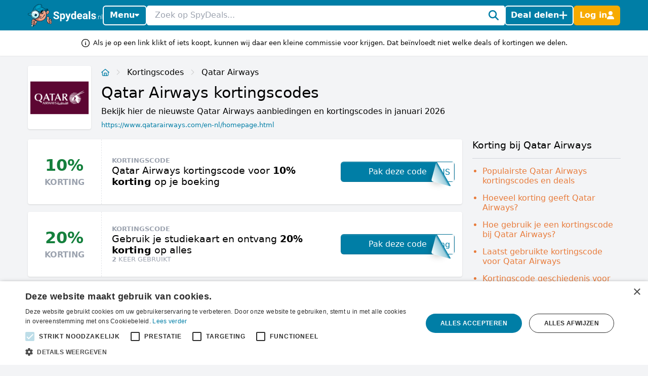

--- FILE ---
content_type: text/html; charset=utf-8
request_url: https://www.spydeals.nl/qatarairways
body_size: 21427
content:
<!DOCTYPE html>
<html lang="nl-NL">
<head>
  <meta charset="UTF-8" />
  <meta http-equiv="X-UA-Compatible" content="IE=edge" />
  <meta name="viewport" content="width=device-width, initial-scale=1.0" />
    <meta property="og:locale" content="nl_NL" />
<meta property="og:url" content="https://www.spydeals.nl/qatarairways" />
<meta property="og:type" content="website" />
<meta name="robots" content="index, follow" />
<title>Qatar Airways kortingscode ➤ 10% korting in januari 2026</title>
<meta property="og:title" content="Qatar Airways kortingscode ➤ 10% korting in januari 2026" />
<meta name="twitter:title" content="Qatar Airways kortingscode ➤ 10% korting in januari 2026" />
<meta name="description" content="Qatar Airways kortingscode? Nu 10% korting bij Qatar Airways met deze kortingscode. Alle 31 kortingscodes en deals op een rijtje. ✓ Vandaag gecheckt via SpyDeals.nl" />
<meta property="og:description" content="Qatar Airways kortingscode? Nu 10% korting bij Qatar Airways met deze kortingscode. Alle 31 kortingscodes en deals op een rijtje. ✓ Vandaag gecheckt via SpyDeals.nl" />
<meta name="twitter:description" content="Qatar Airways kortingscode? Nu 10% korting bij Qatar Airways met deze kortingscode. Alle 31 kortingscodes en deals op een rijtje. ✓ Vandaag gecheckt via SpyDeals.nl" />
<meta name="image" content="https://res.cloudinary.com/spydeals/image/upload/v1/cdn/b2362f8238a47b54c9a091e767aea626.png" />
<meta property="og:image" content="https://res.cloudinary.com/spydeals/image/upload/v1/cdn/b2362f8238a47b54c9a091e767aea626.png" />
<meta name="twitter:image" content="https://res.cloudinary.com/spydeals/image/upload/v1/cdn/b2362f8238a47b54c9a091e767aea626.png" />
<meta name="embedx:image" content="https://res.cloudinary.com/spydeals/image/upload/v1/cdn/b2362f8238a47b54c9a091e767aea626.png" />
<link rel="alternate" hreflang="nl-NL" href="https://www.spydeals.nl/qatarairways" />
<link rel="alternate" hreflang="en-GB" href="https://www.spydeals.co.uk/qatarairways" />
<link rel="alternate" hreflang="es-AR" href="https://www.descuento.com.ar/qatarairways" />
<link rel="alternate" hreflang="es-ES" href="https://www.chollo.es/qatarairways" />
<link rel="alternate" hreflang="es-MX" href="https://www.descuento.com.mx/qatarairways" />
<link rel="alternate" hreflang="fr-FR" href="https://www.promos.fr/qatarairways" />
<link rel="alternate" hreflang="nl-BE" href="https://www.spydeals.be/qatarairways" />
<link rel="canonical" href="https://www.spydeals.nl/qatarairways" />
<script type="application/ld+json">{"@context":"https://schema.org","@type":"FAQPage","mainEntity":[{"@type":"Question","name":"Is er een werkende Qatar Airways kortingscode beschikbaar?","acceptedAnswer":{"@type":"Answer","text":"Jazeker! Op dit moment hebben we 31 actieve kortingscodes beschikbaar voor maximaal 20% korting. De laatste kortingscode die toegevoegd is op onze pagina geeft 10% korting bij Qatar Airways. Ze kunnen gebruikt worden voor items die al reeds zijn afgeprijsd, maar check altijd even de specifieke voorwaarden om gebruik te kunnen maken van deze kortingscode."}},{"@type":"Question","name":"Wat is de de hoogste korting voor Qatar Airways?","acceptedAnswer":{"@type":"Answer","text":"De laatst toegevoegde kortingscode bij Qatar Airways geeft 10% korting. Probeer ook altijd een van de andere kortingscodes, want de hoogst geziene kortingscodes geeft tot 20% korting. Je kunt deze kortingscodes vinden door te klikken op \"toon code\". Let ook even op, want soms gelden er specifieke voorwaarden om een kortingscode te kunnen gebruiken."}}]}</script>
<script type="application/ld+json">{"@context":"https://schema.org","@type":"WebPage","name":"Qatar Airways kortingscode ➤ 10% korting in januari 2026","description":"Qatar Airways kortingscode? Nu 10% korting bij Qatar Airways met deze kortingscode. Alle 31 kortingscodes en deals op een rijtje. ✓ Vandaag gecheckt via SpyDeals.nl"}</script>
  <link rel="icon" type="image/ico" sizes="32x32"
        href="https://www.spydeals.nl/build/assets/favicon-DOaVx104.ico">
  <link rel="preconnect" href="https://res.cloudinary.com" crossorigin>
  <link rel="preconnect" href="https://www.googletagmanager.com" crossorigin>
  <link rel="preconnect" href="https://www.google.com" crossorigin>
  <link rel="dns-prefetch" href="https://res.cloudinary.com" />
  <link rel="dns-prefetch" href="https://www.googletagmanager.com" />
  <link rel="dns-prefetch" href="https://www.google.com" />

  <script>
        window.dataLayer = window.dataLayer || [];
            </script>
    <script>
        (function(w,d,s,l,i){w[l]=w[l]||[];w[l].push({'gtm.start': new Date().getTime(),event:'gtm.js'});
        var f=d.getElementsByTagName(s)[0], j=d.createElement(s),dl=l!='dataLayer'?'&l='+l:'';
        j.async=true;j.src= 'https://www.googletagmanager.com/gtm.js?id='+i+dl;f.parentNode.insertBefore(j,f);
        })(window,document,'script','dataLayer','GTM-NWTM7JS');
    </script>

  
  <link rel="preload" as="style" href="https://www.spydeals.nl/build/assets/app-EYDo3_9p.css" /><link rel="modulepreload" as="script" href="https://www.spydeals.nl/build/assets/app-CEbGoLnM.js" /><link rel="modulepreload" as="script" href="https://www.spydeals.nl/build/assets/vendor-Cd1xJfhV.js" /><link rel="stylesheet" href="https://www.spydeals.nl/build/assets/app-EYDo3_9p.css" data-navigate-track="reload" /><script type="module" src="https://www.spydeals.nl/build/assets/app-CEbGoLnM.js" data-navigate-track="reload"></script>
  <!-- Livewire Styles --><style >[wire\:loading][wire\:loading], [wire\:loading\.delay][wire\:loading\.delay], [wire\:loading\.inline-block][wire\:loading\.inline-block], [wire\:loading\.inline][wire\:loading\.inline], [wire\:loading\.block][wire\:loading\.block], [wire\:loading\.flex][wire\:loading\.flex], [wire\:loading\.table][wire\:loading\.table], [wire\:loading\.grid][wire\:loading\.grid], [wire\:loading\.inline-flex][wire\:loading\.inline-flex] {display: none;}[wire\:loading\.delay\.none][wire\:loading\.delay\.none], [wire\:loading\.delay\.shortest][wire\:loading\.delay\.shortest], [wire\:loading\.delay\.shorter][wire\:loading\.delay\.shorter], [wire\:loading\.delay\.short][wire\:loading\.delay\.short], [wire\:loading\.delay\.default][wire\:loading\.delay\.default], [wire\:loading\.delay\.long][wire\:loading\.delay\.long], [wire\:loading\.delay\.longer][wire\:loading\.delay\.longer], [wire\:loading\.delay\.longest][wire\:loading\.delay\.longest] {display: none;}[wire\:offline][wire\:offline] {display: none;}[wire\:dirty]:not(textarea):not(input):not(select) {display: none;}:root {--livewire-progress-bar-color: #2299dd;}[x-cloak] {display: none !important;}[wire\:cloak] {display: none !important;}</style>
        
  
  <script>
    window.config = JSON.parse('{\u0022user\u0022:null}');
  </script>
</head>

<body class="flex min-h-screen flex-col min-w-[320px]"
      :class="{
            'overflow-hidden': showSearch || showAuth || showFilters,
            'overflow-hidden md:overflow-auto': showNav || showFilters,
        }"
      x-data="{
            showNav: false,
            showSearch: false,
            showAuth: false,
            showFilters: false,
            authForm: 'login',
            dealsMetaBox: $persist(false),
            viewportHeight: window.innerHeight,
            mainBoxOffsetTop: 0,
        }" x-on:open-auth-modal.window="$flux.modal('auth-modal').show(); authForm = $event.detail">

<script>
        function gtmPush() {
                    }
        addEventListener("load", gtmPush);
    </script>
    <noscript>
        <iframe
            src="https://www.googletagmanager.com/ns.html?id=GTM-NWTM7JS"
            height="0"
            width="0"
            style="display:none;visibility:hidden"
        ></iframe>
    </noscript>


<div x-data="toolbarHeader" :style="toolbarHeaderStyle"
  class="fixed z-50 w-full transition-transform duration-300 will-change-transform min-h-12">
  
  
  
  <div class="relative z-50 max-h-12 w-full"
     x-data="mainNav">
  <div class="bg-primary">
    <div class="px-3 md:container">
      <div class="flex h-12 items-center gap-x-1.5 md:gap-x-2.5">

        <div class="flex flex-shrink-0 items-center hidden md:block">
  <a href="https://www.spydeals.nl"><img class="h-9 w-auto" height="45px" src="https://www.spydeals.nl/build/assets/logo-Do-W8HIK.svg"
      alt="SpyDeals"></a>
</div>

        
        <div class="md:relative"
             @click.outside="showNav = false"
             @keyup.escape="showNav = false"
             @body-scrolling.window="showNav = false">
          <button @click="showNav = !showNav"
                  type="button"
                  class="mr-1.5 flex justify-center px-0.5 text-white md:hidden"
                  aria-label="Menu">
            <svg xmlns="http://www.w3.org/2000/svg" height="14" width="12.25" viewBox="0 0 448 512" class="h-auto align-[-0.125em] w-[22px]" x-show="!showNav"><!--!Font Awesome Free 6.6.0 by @fontawesome - https://fontawesome.com License - https://fontawesome.com/license/free Copyright 2024 Fonticons, Inc.--><path fill="currentColor" d="M0 96C0 78.3 14.3 64 32 64l384 0c17.7 0 32 14.3 32 32s-14.3 32-32 32L32 128C14.3 128 0 113.7 0 96zM0 256c0-17.7 14.3-32 32-32l384 0c17.7 0 32 14.3 32 32s-14.3 32-32 32L32 288c-17.7 0-32-14.3-32-32zM448 416c0 17.7-14.3 32-32 32L32 448c-17.7 0-32-14.3-32-32s14.3-32 32-32l384 0c17.7 0 32 14.3 32 32z"/></svg>            <svg xmlns="http://www.w3.org/2000/svg" height="14" width="10.5" viewBox="0 0 384 512" class="h-auto align-[-0.125em] w-[22px]" x-cloak="x-cloak" x-show="showNav"><!--!Font Awesome Free 6.6.0 by @fontawesome - https://fontawesome.com License - https://fontawesome.com/license/free Copyright 2024 Fonticons, Inc.--><path fill="currentColor" d="M342.6 150.6c12.5-12.5 12.5-32.8 0-45.3s-32.8-12.5-45.3 0L192 210.7 86.6 105.4c-12.5-12.5-32.8-12.5-45.3 0s-12.5 32.8 0 45.3L146.7 256 41.4 361.4c-12.5 12.5-12.5 32.8 0 45.3s32.8 12.5 45.3 0L192 301.3 297.4 406.6c12.5 12.5 32.8 12.5 45.3 0s12.5-32.8 0-45.3L237.3 256 342.6 150.6z"/></svg>          </button>

          <button @click="showNav = !showNav"
                  type="button"
                  class="bg-primary hidden items-center justify-center gap-x-1.5 rounded-md border-2 border-white px-2.5 py-1.5 text-base font-semibold leading-tight text-white shadow-sm transition-colors hover:border-white hover:bg-white hover:text-cyan-700 focus-visible:outline-none md:inline-flex"
                  :class="{ '!text-cyan-700 !bg-white': showNav }">
            Menu
            <span class="mb-[2px]"
                  :class="{ 'rotate-180 mt-[2px]': showNav }">
              <svg xmlns="http://www.w3.org/2000/svg" height="14" width="8.75"
     viewBox="0 0 320 512" class="h-auto align-[-0.125em]">
  <!--!Font Awesome Free 6.7.2 by @fontawesome - https://fontawesome.com License - https://fontawesome.com/license/free Copyright 2025 Fonticons, Inc.-->
  <path fill="currentColor"
        d="M137.4 374.6c12.5 12.5 32.8 12.5 45.3 0l128-128c9.2-9.2 11.9-22.9 6.9-34.9s-16.6-19.8-29.6-19.8L32 192c-12.9 0-24.6 7.8-29.6 19.8s-2.2 25.7 6.9 34.9l128 128z" />
</svg>
            </span>
          </button>

          
          <nav class="absolute left-0 top-12 z-10 w-screen origin-top-left overflow-y-auto overscroll-contain bg-white shadow-lg ring-black ring-opacity-5 focus:outline-none md:top-auto md:mt-1 md:!max-h-fit md:w-[360px] md:rounded-md md:ring-1"
               :style="navStyles"
               x-cloak
               x-show="showNav && !showSearch"
               x-transition:enter="transition ease-out duration-100"
               x-transition:enter-start="transform opacity-0 scale-95"
               x-transition:enter-end="transform opacity-100 scale-100"
               x-transition:leave="transition ease-in duration-75"
               x-transition:leave-start="transform opacity-100 scale-100"
               x-transition:leave-end="transform opacity-0 scale-95">
            <div class="divide-y divide-gray-100">

              
              <a class="text-primary block w-full p-3 text-lg font-medium transition-colors hover:bg-gray-100"
                 href="https://www.spydeals.nl">
                <span class="flex items-center gap-2 leading-tight">
                  <svg xmlns="http://www.w3.org/2000/svg" height="14" width="15.75"
     viewBox="0 0 576 512" class="h-auto align-[-0.125em]">
  <!--!Font Awesome Free 6.6.0 by @fontawesome - https://fontawesome.com License - https://fontawesome.com/license/free Copyright 2024 Fonticons, Inc.-->
  <path fill="currentColor"
        d="M303.5 5.7c-9-7.6-22.1-7.6-31.1 0l-264 224c-10.1 8.6-11.3 23.7-2.8 33.8s23.7 11.3 33.8 2.8L64 245.5 64 432c0 44.2 35.8 80 80 80l288 0c44.2 0 80-35.8 80-80l0-186.5 24.5 20.8c10.1 8.6 25.3 7.3 33.8-2.8s7.3-25.3-2.8-33.8l-264-224zM112 432l0-227.2L288 55.5 464 204.8 464 432c0 17.7-14.3 32-32 32l-48 0 0-152c0-22.1-17.9-40-40-40l-112 0c-22.1 0-40 17.9-40 40l0 152-48 0c-17.7 0-32-14.3-32-32zm128 32l0-144 96 0 0 144-96 0z" />
</svg>
                  Home
                </span>
              </a>

              
              <a class="text-primary block w-full p-3 text-lg font-medium transition-colors hover:bg-gray-100"
                 href="https://www.spydeals.nl/gratis">
                <span class="flex items-center gap-2 leading-tight">
                  <svg xmlns="http://www.w3.org/2000/svg" height="14" width="15.75"
     viewBox="0 0 576 512" class="h-auto align-[-0.125em]">
  <!--!Font Awesome Pro 6.7.2 by @fontawesome - https://fontawesome.com License - https://fontawesome.com/license (Commercial License) Copyright 2025 Fonticons, Inc.-->
  <path fill="currentColor"
        d="M112 112c0 35.3-28.7 64-64 64l0 160c35.3 0 64 28.7 64 64l352 0c0-35.3 28.7-64 64-64l0-160c-35.3 0-64-28.7-64-64l-352 0zM0 128C0 92.7 28.7 64 64 64l448 0c35.3 0 64 28.7 64 64l0 256c0 35.3-28.7 64-64 64L64 448c-35.3 0-64-28.7-64-64L0 128zm288 32a96 96 0 1 1 0 192 96 96 0 1 1 0-192z" />
</svg>
 Gratis
                </span>
              </a>

              
              

              
              <div>
                <a class="text-primary block w-full p-3 text-lg font-medium"
                   href="https://www.spydeals.nl/categorie">
                  <span class="flex items-center gap-2 leading-tight">
                    <svg xmlns="http://www.w3.org/2000/svg" height="14" width="14"
     viewBox="0 0 512 512" class="h-auto align-[-0.125em]">
  <!--!Font Awesome Free 6.6.0 by @fontawesome - https://fontawesome.com License - https://fontawesome.com/license/free Copyright 2024 Fonticons, Inc.-->
  <path fill="currentColor"
        d="M40 48C26.7 48 16 58.7 16 72l0 48c0 13.3 10.7 24 24 24l48 0c13.3 0 24-10.7 24-24l0-48c0-13.3-10.7-24-24-24L40 48zM192 64c-17.7 0-32 14.3-32 32s14.3 32 32 32l288 0c17.7 0 32-14.3 32-32s-14.3-32-32-32L192 64zm0 160c-17.7 0-32 14.3-32 32s14.3 32 32 32l288 0c17.7 0 32-14.3 32-32s-14.3-32-32-32l-288 0zm0 160c-17.7 0-32 14.3-32 32s14.3 32 32 32l288 0c17.7 0 32-14.3 32-32s-14.3-32-32-32l-288 0zM16 232l0 48c0 13.3 10.7 24 24 24l48 0c13.3 0 24-10.7 24-24l0-48c0-13.3-10.7-24-24-24l-48 0c-13.3 0-24 10.7-24 24zM40 368c-13.3 0-24 10.7-24 24l0 48c0 13.3 10.7 24 24 24l48 0c13.3 0 24-10.7 24-24l0-48c0-13.3-10.7-24-24-24l-48 0z" />
</svg>
                    Categorieën
                  </span>
                </a>

                <div class="grid grid-cols-2 gap-x-3 p-3 pt-1">
                                      <ul class="space-y-1">
                                              <li><a
                            class="text-primary block px-0.5 py-1 transition-colors hover:text-cyan-700 hover:drop-shadow-lg"
                            href="https://www.spydeals.nl/categorie/baby-en-kind">Baby en kind</a>
                        </li>
                                              <li><a
                            class="text-primary block px-0.5 py-1 transition-colors hover:text-cyan-700 hover:drop-shadow-lg"
                            href="https://www.spydeals.nl/categorie/beauty">Beauty</a>
                        </li>
                                              <li><a
                            class="text-primary block px-0.5 py-1 transition-colors hover:text-cyan-700 hover:drop-shadow-lg"
                            href="https://www.spydeals.nl/categorie/dagje-uit">Dagje uit</a>
                        </li>
                                              <li><a
                            class="text-primary block px-0.5 py-1 transition-colors hover:text-cyan-700 hover:drop-shadow-lg"
                            href="https://www.spydeals.nl/categorie/diversen">Diversen</a>
                        </li>
                                              <li><a
                            class="text-primary block px-0.5 py-1 transition-colors hover:text-cyan-700 hover:drop-shadow-lg"
                            href="https://www.spydeals.nl/categorie/elektronica">Elektronica</a>
                        </li>
                                              <li><a
                            class="text-primary block px-0.5 py-1 transition-colors hover:text-cyan-700 hover:drop-shadow-lg"
                            href="https://www.spydeals.nl/categorie/eten-en-drinken">Eten en drinken</a>
                        </li>
                                          </ul>
                                      <ul class="space-y-1">
                                              <li><a
                            class="text-primary block px-0.5 py-1 transition-colors hover:text-cyan-700 hover:drop-shadow-lg"
                            href="https://www.spydeals.nl/categorie/gaming">Gaming</a>
                        </li>
                                              <li><a
                            class="text-primary block px-0.5 py-1 transition-colors hover:text-cyan-700 hover:drop-shadow-lg"
                            href="https://www.spydeals.nl/categorie/gratis">Gratis</a>
                        </li>
                                              <li><a
                            class="text-primary block px-0.5 py-1 transition-colors hover:text-cyan-700 hover:drop-shadow-lg"
                            href="https://www.spydeals.nl/categorie/mode-accessoires">Mode &amp; accessoires</a>
                        </li>
                                              <li><a
                            class="text-primary block px-0.5 py-1 transition-colors hover:text-cyan-700 hover:drop-shadow-lg"
                            href="https://www.spydeals.nl/categorie/vakantie">Vakantie</a>
                        </li>
                                              <li><a
                            class="text-primary block px-0.5 py-1 transition-colors hover:text-cyan-700 hover:drop-shadow-lg"
                            href="https://www.spydeals.nl/categorie/wonen-huishouden-tuin">Wonen, huishouden &amp; tuin</a>
                        </li>
                                          </ul>
                                  </div>
              </div>

              
              <div>
                <a class="text-primary block w-full p-3 text-lg font-medium"
                   href="https://www.spydeals.nl/winkels">
                  <span class="flex items-center gap-2 leading-tight">
                    <svg xmlns="http://www.w3.org/2000/svg" height="14" width="15.75"
     viewBox="0 0 576 512" class="h-auto align-[-0.125em]">
  <!--!Font Awesome Free 6.6.0 by @fontawesome - https://fontawesome.com License - https://fontawesome.com/license/free Copyright 2024 Fonticons, Inc.-->
  <path fill="currentColor"
        d="M64 64C28.7 64 0 92.7 0 128l0 60.1c0 10.2 6.4 19.2 16 22.6c18.7 6.6 32 24.4 32 45.3s-13.3 38.7-32 45.3c-9.6 3.4-16 12.5-16 22.6L0 384c0 35.3 28.7 64 64 64l448 0c35.3 0 64-28.7 64-64l0-60.1c0-10.2-6.4-19.2-16-22.6c-18.7-6.6-32-24.4-32-45.3s13.3-38.7 32-45.3c9.6-3.4 16-12.5 16-22.6l0-60.1c0-35.3-28.7-64-64-64L64 64zM48 128c0-8.8 7.2-16 16-16l448 0c8.8 0 16 7.2 16 16l0 44.9c-28.7 16.6-48 47.6-48 83.1s19.3 66.6 48 83.1l0 44.9c0 8.8-7.2 16-16 16L64 400c-8.8 0-16-7.2-16-16l0-44.9c28.7-16.6 48-47.6 48-83.1s-19.3-66.6-48-83.1L48 128zM400 304l-224 0 0-96 224 0 0 96zM128 192l0 128c0 17.7 14.3 32 32 32l256 0c17.7 0 32-14.3 32-32l0-128c0-17.7-14.3-32-32-32l-256 0c-17.7 0-32 14.3-32 32z" />
</svg>
                    Winkels
                  </span>
                </a>

                <div class="grid grid-cols-2 gap-x-3 px-3 pb-4 pt-1">
                                      <ul class="space-y-1">
                                              <li><a
                            class="text-primary block px-0.5 py-1 transition-all hover:text-cyan-700 hover:drop-shadow-lg"
                            href="https://www.spydeals.nl/aboutyou">About You</a>
                        </li>
                                              <li><a
                            class="text-primary block px-0.5 py-1 transition-all hover:text-cyan-700 hover:drop-shadow-lg"
                            href="https://www.spydeals.nl/ah">AH (Albert Heijn)</a>
                        </li>
                                              <li><a
                            class="text-primary block px-0.5 py-1 transition-all hover:text-cyan-700 hover:drop-shadow-lg"
                            href="https://www.spydeals.nl/albelli">Albelli</a>
                        </li>
                                              <li><a
                            class="text-primary block px-0.5 py-1 transition-all hover:text-cyan-700 hover:drop-shadow-lg"
                            href="https://www.spydeals.nl/aliexpress">AliExpress</a>
                        </li>
                                              <li><a
                            class="text-primary block px-0.5 py-1 transition-all hover:text-cyan-700 hover:drop-shadow-lg"
                            href="https://www.spydeals.nl/amazon-nl">Amazon.nl</a>
                        </li>
                                              <li><a
                            class="text-primary block px-0.5 py-1 transition-all hover:text-cyan-700 hover:drop-shadow-lg"
                            href="https://www.spydeals.nl/asos">ASOS</a>
                        </li>
                                          </ul>
                                      <ul class="space-y-1">
                                              <li><a
                            class="text-primary block px-0.5 py-1 transition-all hover:text-cyan-700 hover:drop-shadow-lg"
                            href="https://www.spydeals.nl/bol">bol.com</a>
                        </li>
                                              <li><a
                            class="text-primary block px-0.5 py-1 transition-all hover:text-cyan-700 hover:drop-shadow-lg"
                            href="https://www.spydeals.nl/c-and-a">C&amp;A</a>
                        </li>
                                              <li><a
                            class="text-primary block px-0.5 py-1 transition-all hover:text-cyan-700 hover:drop-shadow-lg"
                            href="https://www.spydeals.nl/coolblue">Coolblue</a>
                        </li>
                                              <li><a
                            class="text-primary block px-0.5 py-1 transition-all hover:text-cyan-700 hover:drop-shadow-lg"
                            href="https://www.spydeals.nl/debijenkorf">De Bijenkorf</a>
                        </li>
                                              <li><a
                            class="text-primary block px-0.5 py-1 transition-all hover:text-cyan-700 hover:drop-shadow-lg"
                            href="https://www.spydeals.nl/dominos">Domino&#039;s</a>
                        </li>
                                              <li><a
                            class="text-primary block px-0.5 py-1 transition-all hover:text-cyan-700 hover:drop-shadow-lg"
                            href="https://www.spydeals.nl/efteling">Efteling</a>
                        </li>
                                          </ul>
                  
                  <a class="text-primary mt-2 inline-block font-medium transition-all hover:text-cyan-700 hover:drop-shadow-lg"
                     href="https://www.spydeals.nl/winkels">Alle winkels</a>
                </div>
              </div>
            </div>
          </nav>
        </div>

        
        <div class="relative flex-auto">
          <form action="https://www.spydeals.nl/zoeken"
                autocomplete="off">
            <input type="text"
                   name="query"
                   class="w-full rounded border border-white p-1.5 pl-3 pr-6 leading-snug placeholder-gray-400 focus:ring-0 focus-visible:outline-none"
                   placeholder="Zoek op SpyDeals..."
                   @click.prevent="showSearch = !showSearch, $nextTick(() =>  document.querySelector('#searchInput').focus())" />
            <button type="button"
                    aria-label="Zoeken"
                    class="text-primary pointer-events-none absolute inset-y-0 right-0 flex items-center rounded bg-white pl-2.5 pr-2.5"
                    @click="showSearch = !showSearch">
              <svg xmlns="http://www.w3.org/2000/svg" height="14" width="14" viewBox="0 0 512 512" class="h-auto align-[-0.125em] w-[20px]"><!--!Font Awesome Free 6.6.0 by @fontawesome - https://fontawesome.com License - https://fontawesome.com/license/free Copyright 2024 Fonticons, Inc.--><path fill="currentColor" d="M416 208c0 45.9-14.9 88.3-40 122.7L502.6 457.4c12.5 12.5 12.5 32.8 0 45.3s-32.8 12.5-45.3 0L330.7 376c-34.4 25.2-76.8 40-122.7 40C93.1 416 0 322.9 0 208S93.1 0 208 0S416 93.1 416 208zM208 352a144 144 0 1 0 0-288 144 144 0 1 0 0 288z"/></svg>            </button>
          </form>
        </div>

        
                  
          
          <button @click="$flux.modal('auth-modal').show(); authForm = 'login'"
                  type="button"
                  aria-label="Deal delen"
                  class="bg-primary inline-flex items-center justify-center gap-x-1.5 whitespace-nowrap rounded-md border-2 border-white px-2 py-1.5 text-base font-semibold leading-tight text-white shadow-sm transition-colors hover:border-white hover:bg-white hover:text-cyan-700 focus-visible:outline-none">
            <span class="hidden md:inline">Deal delen</span>
            <svg xmlns="http://www.w3.org/2000/svg" height="12" width="10.5"
     viewBox="0 0 448 512" class="h-auto align-[-0.125em] w-[17px]">
  <!--!Font Awesome Free 6.6.0 by @fontawesome - https://fontawesome.com License - https://fontawesome.com/license/free Copyright 2024 Fonticons, Inc.-->
  <path fill="currentColor"
        d="M256 80c0-17.7-14.3-32-32-32s-32 14.3-32 32l0 144L48 224c-17.7 0-32 14.3-32 32s14.3 32 32 32l144 0 0 144c0 17.7 14.3 32 32 32s32-14.3 32-32l0-144 144 0c17.7 0 32-14.3 32-32s-14.3-32-32-32l-144 0 0-144z" />
</svg>
          </button>

          
          <button @click="$flux.modal('auth-modal').show(); authForm = 'login'"
                  type="button"
                  aria-label="Log in"
                  class="border-sd-orange bg-sd-orange inline-flex items-center justify-center gap-x-1.5 rounded-md border-2 px-2 py-1.5 text-base font-semibold leading-tight text-white shadow-sm transition-colors hover:border-white hover:bg-white hover:text-cyan-700 focus-visible:outline-none md:hidden">
            <span class="hidden">Log in</span>
            <svg xmlns="http://www.w3.org/2000/svg" height="14" width="12.25" viewBox="0 0 448 512" class="h-auto align-[-0.125em] w-[16px]"><!--!Font Awesome Free 6.6.0 by @fontawesome - https://fontawesome.com License - https://fontawesome.com/license/free Copyright 2024 Fonticons, Inc.--><path fill="currentColor" d="M224 256A128 128 0 1 0 224 0a128 128 0 1 0 0 256zm-45.7 48C79.8 304 0 383.8 0 482.3C0 498.7 13.3 512 29.7 512l388.6 0c16.4 0 29.7-13.3 29.7-29.7C448 383.8 368.2 304 269.7 304l-91.4 0z"/></svg>          </button>

          
          <div x-data="{ loginCtaOpen: false }"
               @click.outside="loginCtaOpen = false"
               @keyup.escape="loginCtaOpen = false"
               @body-scrolling.window="loginCtaOpen = false"
               class="relative hidden md:inline-block">

            
            <button @click="loginCtaOpen = !loginCtaOpen"
                    type="button"
                    class="border-sd-orange bg-sd-orange inline-flex items-center justify-center gap-x-1.5 whitespace-nowrap rounded-md border-2 px-2 py-1.5 text-base font-semibold leading-tight text-white shadow-sm transition-colors hover:border-white hover:bg-white hover:text-cyan-700 focus-visible:outline-none"
                    :class="{ '!text-cyan-700 !bg-white !border-white': loginCtaOpen }">
              <span class="hidden md:inline">Log in</span>
              <svg xmlns="http://www.w3.org/2000/svg" height="14" width="12.25" viewBox="0 0 448 512" class="h-auto align-[-0.125em] w-[14px]"><!--!Font Awesome Free 6.6.0 by @fontawesome - https://fontawesome.com License - https://fontawesome.com/license/free Copyright 2024 Fonticons, Inc.--><path fill="currentColor" d="M224 256A128 128 0 1 0 224 0a128 128 0 1 0 0 256zm-45.7 48C79.8 304 0 383.8 0 482.3C0 498.7 13.3 512 29.7 512l388.6 0c16.4 0 29.7-13.3 29.7-29.7C448 383.8 368.2 304 269.7 304l-91.4 0z"/></svg>            </button>

            
            <div x-show="loginCtaOpen"
                 x-cloak
                 x-transition:enter="transition ease-out duration-100"
                 x-transition:enter-start="transform opacity-0 scale-95"
                 x-transition:enter-end="transform opacity-100 scale-100"
                 x-transition:leave="transition ease-in duration-75"
                 x-transition:leave-start="transform opacity-100 scale-100"
                 x-transition:leave-end="transform opacity-0 scale-95"
                 class="absolute right-0 z-10 mt-1 w-[350px] origin-top-right rounded-md bg-white shadow-lg ring-1 ring-black ring-opacity-5 focus:outline-none"
                 role="menu"
                 aria-orientation="vertical"
                 aria-labelledby="menu-button"
                 tabindex="-1">

              <div class="absolute right-0 top-0 block pr-3 pt-3">
                <button type="button"
                        class="text-gray-400 hover:text-gray-500 focus:outline-none"
                        @click="loginCtaOpen = false">
                  <span class="sr-only">Sluiten</span>
                  <svg xmlns="http://www.w3.org/2000/svg" height="14" width="10.5" viewBox="0 0 384 512" class="h-auto align-[-0.125em] w-[16px]"><!--!Font Awesome Free 6.6.0 by @fontawesome - https://fontawesome.com License - https://fontawesome.com/license/free Copyright 2024 Fonticons, Inc.--><path fill="currentColor" d="M342.6 150.6c12.5-12.5 12.5-32.8 0-45.3s-32.8-12.5-45.3 0L192 210.7 86.6 105.4c-12.5-12.5-32.8-12.5-45.3 0s-12.5 32.8 0 45.3L146.7 256 41.4 361.4c-12.5 12.5-12.5 32.8 0 45.3s32.8 12.5 45.3 0L192 301.3 297.4 406.6c12.5 12.5 32.8 12.5 45.3 0s12.5-32.8 0-45.3L237.3 256 342.6 150.6z"/></svg>                </button>
              </div>
              <div class="space-y-2 p-3.5"
                   role="none">
                <h5>
                  Welkom op SpyDeals!
                </h5>

                <p class="text-sm">Maak een nieuw account aan of login, zodat je:</p>

                <ul class="!mb-4 list-inside list-none space-y-1.5 text-sm">
                                      <li>
                      <span class="text-primary mr-0.5 inline">
                        <svg xmlns="http://www.w3.org/2000/svg" height="14" width="14" viewBox="0 0 512 512" class="h-auto align-[-0.125em] inline"><!--!Font Awesome Free 6.6.0 by @fontawesome - https://fontawesome.com License - https://fontawesome.com/license/free Copyright 2024 Fonticons, Inc.--><path fill="currentColor" d="M256 512A256 256 0 1 0 256 0a256 256 0 1 0 0 512zM369 209L241 337c-9.4 9.4-24.6 9.4-33.9 0l-64-64c-9.4-9.4-9.4-24.6 0-33.9s24.6-9.4 33.9 0l47 47L335 175c9.4-9.4 24.6-9.4 33.9 0s9.4 24.6 0 33.9z"/></svg>                      </span>
                      Berichten kunt ontvangen en versturen
                    </li>
                                      <li>
                      <span class="text-primary mr-0.5 inline">
                        <svg xmlns="http://www.w3.org/2000/svg" height="14" width="14" viewBox="0 0 512 512" class="h-auto align-[-0.125em] inline"><!--!Font Awesome Free 6.6.0 by @fontawesome - https://fontawesome.com License - https://fontawesome.com/license/free Copyright 2024 Fonticons, Inc.--><path fill="currentColor" d="M256 512A256 256 0 1 0 256 0a256 256 0 1 0 0 512zM369 209L241 337c-9.4 9.4-24.6 9.4-33.9 0l-64-64c-9.4-9.4-9.4-24.6 0-33.9s24.6-9.4 33.9 0l47 47L335 175c9.4-9.4 24.6-9.4 33.9 0s9.4 24.6 0 33.9z"/></svg>                      </span>
                      Deals kunt delen
                    </li>
                                      <li>
                      <span class="text-primary mr-0.5 inline">
                        <svg xmlns="http://www.w3.org/2000/svg" height="14" width="14" viewBox="0 0 512 512" class="h-auto align-[-0.125em] inline"><!--!Font Awesome Free 6.6.0 by @fontawesome - https://fontawesome.com License - https://fontawesome.com/license/free Copyright 2024 Fonticons, Inc.--><path fill="currentColor" d="M256 512A256 256 0 1 0 256 0a256 256 0 1 0 0 512zM369 209L241 337c-9.4 9.4-24.6 9.4-33.9 0l-64-64c-9.4-9.4-9.4-24.6 0-33.9s24.6-9.4 33.9 0l47 47L335 175c9.4-9.4 24.6-9.4 33.9 0s9.4 24.6 0 33.9z"/></svg>                      </span>
                      Deal alerts kunt instellen
                    </li>
                                      <li>
                      <span class="text-primary mr-0.5 inline">
                        <svg xmlns="http://www.w3.org/2000/svg" height="14" width="14" viewBox="0 0 512 512" class="h-auto align-[-0.125em] inline"><!--!Font Awesome Free 6.6.0 by @fontawesome - https://fontawesome.com License - https://fontawesome.com/license/free Copyright 2024 Fonticons, Inc.--><path fill="currentColor" d="M256 512A256 256 0 1 0 256 0a256 256 0 1 0 0 512zM369 209L241 337c-9.4 9.4-24.6 9.4-33.9 0l-64-64c-9.4-9.4-9.4-24.6 0-33.9s24.6-9.4 33.9 0l47 47L335 175c9.4-9.4 24.6-9.4 33.9 0s9.4 24.6 0 33.9z"/></svg>                      </span>
                      Punten kunt verdienen voor cadeaubonnen
                    </li>
                                  </ul>

                <div class="grid grid-cols-2 gap-3">
                  <button type="button" class="relative items-center justify-center gap-1 whitespace-nowrap font-medium transition-colors disabled:opacity-75 dark:disabled:opacity-75 disabled:cursor-default disabled:pointer-events-none h-8 text-base rounded-md px-2 inline-flex  bg-[var(--color-accent)] hover:bg-[color-mix(in_oklab,_var(--color-accent),_transparent_10%)] text-[var(--color-accent-foreground)] border border-black/10 dark:border-0 shadow-[inset_0px_1px_theme(colors.white/.2)] [[data-flux-button-group]_&amp;]:border-r-0 [:is([data-flux-button-group]&gt;&amp;:last-child,_[data-flux-button-group]_:last-child&gt;&amp;)]:border-r-[1px] dark:[:is([data-flux-button-group]&gt;&amp;:last-child,_[data-flux-button-group]_:last-child&gt;&amp;)]:border-r-0 dark:[:is([data-flux-button-group]&gt;&amp;:last-child,_[data-flux-button-group]_:last-child&gt;&amp;)]:border-l-[1px] [:is([data-flux-button-group]&gt;&amp;:not(:first-child),_[data-flux-button-group]_:not(:first-child)&gt;&amp;)]:border-l-[color-mix(in_srgb,var(--color-accent-foreground),transparent_85%)]" data-flux-button="data-flux-button" data-flux-group-target="data-flux-group-target" @click="$flux.modal('auth-modal').show(); loginCtaOpen = !loginCtaOpen; authForm = 'register'">
        Gratis aanmelden
    </button>

                  <button type="button" class="relative items-center justify-center gap-1 whitespace-nowrap font-medium transition-colors disabled:opacity-75 dark:disabled:opacity-75 disabled:cursor-default disabled:pointer-events-none h-8 text-base rounded-md px-2 inline-flex  bg-[var(--color-accent)] hover:bg-[color-mix(in_oklab,_var(--color-accent),_transparent_10%)] text-[var(--color-accent-foreground)] border border-black/10 dark:border-0 shadow-[inset_0px_1px_theme(colors.white/.2)] [[data-flux-button-group]_&amp;]:border-r-0 [:is([data-flux-button-group]&gt;&amp;:last-child,_[data-flux-button-group]_:last-child&gt;&amp;)]:border-r-[1px] dark:[:is([data-flux-button-group]&gt;&amp;:last-child,_[data-flux-button-group]_:last-child&gt;&amp;)]:border-r-0 dark:[:is([data-flux-button-group]&gt;&amp;:last-child,_[data-flux-button-group]_:last-child&gt;&amp;)]:border-l-[1px] [:is([data-flux-button-group]&gt;&amp;:not(:first-child),_[data-flux-button-group]_:not(:first-child)&gt;&amp;)]:border-l-[color-mix(in_srgb,var(--color-accent-foreground),transparent_85%)]  !text-primary border-primary border-2 bg-white hover:!border hover:px-[11px] hover:py-[1px] hover:!text-white" data-flux-button="data-flux-button" data-flux-group-target="data-flux-group-target" @click="$flux.modal('auth-modal').show(); loginCtaOpen = !loginCtaOpen; authForm = 'login'">
        Log in
    </button>
                </div>
              </div>
            </div>
          </div>
        
      </div>
    </div>
  </div>
</div>


<script>
  document.addEventListener('alpine:init', () => {
    Alpine.data('mainNav', () => ({

      navStyles: {
        height: 0
      },

      init() {
        this.navStyles.height = this.viewportHeight - this.mainBoxOffsetTop + 'px';

        this.$watch('viewportHeight', value => this.navStyles.height = value - this.mainBoxOffsetTop + 'px');

        window.addEventListener('resize', () => {
          this.viewportHeight = window.innerHeight;
        });
      },

    }))
  })
</script>
</div>

<script>
  document.addEventListener('alpine:init', () => {
    Alpine.data('toolbarHeader', () => ({

      toolbarHeaderStyle: {
        transform: 'translateY(0)'
      },

      init() {
        this.mainBoxOffsetTop = this.$el.offsetHeight;

        let scrollPos = 0;

        window.addEventListener('scroll', () => {

          if (scrollPos > this.mainBoxOffsetTop) {
            if (window.scrollY < scrollPos) {
              // Up
              this.toolbarHeaderStyle.transform = 'translateY(0)';
            } else {
              // Down
              this.toolbarHeaderStyle.transform = `translateY(${-this.mainBoxOffsetTop}px)`;
            }
          }

          // Custom event to close header menus/dropdowns
          this.$dispatch('body-scrolling');

          // Set scrollPos
          scrollPos = window.scrollY;
        });
      },

    }))
  })
</script>


  <div class="fixed inset-0 z-50 transition-opacity"
     x-cloak
     x-show="showSearch"
     @click.outside="showSearch = false"
     @keyup.escape="showSearch = false"
     aria-labelledby=""
     role="dialog"
     aria-modal="true"
     tabindex="-1"
     x-transition:enter="ease-out duration-150"
     x-transition:enter-start="opacity-0"
     x-transition:enter-end="opacity-100"
     x-transition:leave="ease-in duration-75"
     x-transition:leave-start="opacity-100"
     x-transition:leave-end="opacity-0">
  <div wire:snapshot="{&quot;data&quot;:{&quot;query&quot;:&quot;&quot;},&quot;memo&quot;:{&quot;id&quot;:&quot;xKt9lHU07aUkLt1NMNmw&quot;,&quot;name&quot;:&quot;search&quot;,&quot;path&quot;:&quot;qatarairways&quot;,&quot;method&quot;:&quot;GET&quot;,&quot;children&quot;:[],&quot;scripts&quot;:[],&quot;assets&quot;:[],&quot;errors&quot;:[],&quot;locale&quot;:&quot;nl_NL&quot;},&quot;checksum&quot;:&quot;ea56feac12311955600d59ee4fa11e5abb392bf6324a7e98ec09a47eee52ec14&quot;}" wire:effects="[]" wire:id="xKt9lHU07aUkLt1NMNmw" class="md:min-h-screen/3 relative z-50 max-h-screen min-h-screen overflow-y-scroll bg-white md:overflow-y-auto">
  <button type="button"
          class="absolute right-2 top-2 text-gray-400 hover:text-gray-500 focus:outline-none"
          @click="showSearch = !showSearch">
    <span class="sr-only">Sluiten</span>
    <svg class="shrink-0 [:where(&amp;)]:size-4 size-6" data-flux-icon aria-hidden="true" xmlns="http://www.w3.org/2000/svg" height="14"
     width="10.5"
     viewBox="0 0 384 512"><!--!Font Awesome Free 6.7.2 by @fontawesome - https://fontawesome.com License - https://fontawesome.com/license/free Copyright 2025 Fonticons, Inc.-->
  <path fill="currentColor"
        d="M342.6 150.6c12.5-12.5 12.5-32.8 0-45.3s-32.8-12.5-45.3 0L192 210.7 86.6 105.4c-12.5-12.5-32.8-12.5-45.3 0s-12.5 32.8 0 45.3L146.7 256 41.4 361.4c-12.5 12.5-12.5 32.8 0 45.3s32.8 12.5 45.3 0L192 301.3 297.4 406.6c12.5 12.5 32.8 12.5 45.3 0s12.5-32.8 0-45.3L237.3 256 342.6 150.6z" />
</svg>
  </button>

  <div
       class="container divide-y divide-gray-300 overflow-auto pb-3 pt-6 text-black md:pt-10">
    <form action="https://www.spydeals.nl/zoeken">
      <div class="flex items-center justify-center gap-3">
        <div class="flex grow-0 items-center">
          <div wire:loading class="text-primary">
            <svg class="inline-block h-5 w-5 animate-spin" xmlns="http://www.w3.org/2000/svg"
     fill="none" viewBox="0 0 24 24">
  <circle class="opacity-25" cx="12" cy="12" r="10"
          stroke="currentColor" stroke-width="4"></circle>
  <path fill="currentColor"
        d="M4 12a8 8 0 018-8V0C5.373 0 0 5.373 0 12h4zm2 5.291A7.962 7.962 0 014 12H0c0 3.042 1.135 5.824 3 7.938l3-2.647z">
  </path>
</svg>
          </div>
          <svg class="shrink-0 [:where(&amp;)]:size-4 size-5 text-gray-400" wire:loading.remove="" data-flux-icon aria-hidden="true" xmlns="http://www.w3.org/2000/svg" height="14"
     width="14"
     viewBox="0 0 512 512"><!--!Font Awesome Free 6.7.2 by @fontawesome - https://fontawesome.com License - https://fontawesome.com/license/free Copyright 2025 Fonticons, Inc.-->
  <path fill="currentColor"
        d="M416 208c0 45.9-14.9 88.3-40 122.7L502.6 457.4c12.5 12.5 12.5 32.8 0 45.3s-32.8 12.5-45.3 0L330.7 376c-34.4 25.2-76.8 40-122.7 40C93.1 416 0 322.9 0 208S93.1 0 208 0S416 93.1 416 208zM208 352a144 144 0 1 0 0-288 144 144 0 1 0 0 288z" />
</svg>
        </div>
        <input type="text"
               name="query"
               wire:model.live.debounce.250ms="query"
               placeholder="Zoek op SpyDeals..."
               class="h-12 grow border-none bg-transparent pl-0 text-lg placeholder-gray-400 focus:ring-0 focus-visible:outline-none md:text-xl"
               id="searchInput"
               autocomplete="off" />
        <button x-show="$wire.query" type="button"
                class="grow-0 text-inherit focus:outline-none"
                @click="$wire.set('query', '');">
          <span class="sr-only">actions.clear_search</span>
          <svg class="shrink-0 [:where(&amp;)]:size-4 size-4" data-flux-icon aria-hidden="true" xmlns="http://www.w3.org/2000/svg" height="14"
     width="10.5"
     viewBox="0 0 384 512"><!--!Font Awesome Free 6.7.2 by @fontawesome - https://fontawesome.com License - https://fontawesome.com/license/free Copyright 2025 Fonticons, Inc.-->
  <path fill="currentColor"
        d="M342.6 150.6c12.5-12.5 12.5-32.8 0-45.3s-32.8-12.5-45.3 0L192 210.7 86.6 105.4c-12.5-12.5-32.8-12.5-45.3 0s-12.5 32.8 0 45.3L146.7 256 41.4 361.4c-12.5 12.5-12.5 32.8 0 45.3s32.8 12.5 45.3 0L192 301.3 297.4 406.6c12.5 12.5 32.8 12.5 45.3 0s12.5-32.8 0-45.3L237.3 256 342.6 150.6z" />
</svg>
        </button>
      </div>
    </form>

    <div
         class="divide-primary grid grid-cols-1 gap-x-3 divide-y md:grid-cols-2 md:divide-y-0">
      
      <div class="py-3">
        <h3 class="text-xl font-medium">Winkels</h3>
        <div class="mt-3 space-y-3">

          
          <!--[if BLOCK]><![endif]--><!--[if ENDBLOCK]><![endif]-->

          
          <!--[if BLOCK]><![endif]-->            <a href="https://www.spydeals.nl/asos" class="flex space-x-3">
              <img class="w-10 shrink-0 object-contain"
     loading="lazy"
     alt="ASOS"
     width="125"
     height="125"
     src="https://res.cloudinary.com/spydeals/image/upload/c_lpad,f_auto,h_125,q_auto,w_125/v1/cdn/4df56849c7d770ebd0903f21f3815ca2.jpg" />
              <div class="space-y-1">
                <h4 class="text-base font-medium">
                  ASOS
                </h4>
                <p class="text-dark text-sm">asos.com</p>
              </div>
            </a>
                      <a href="https://www.spydeals.nl/efteling" class="flex space-x-3">
              <img class="w-10 shrink-0 object-contain"
     loading="lazy"
     alt="Efteling"
     width="125"
     height="125"
     src="https://res.cloudinary.com/spydeals/image/upload/c_lpad,f_auto,h_125,q_auto,w_125/v1/cdn/f2b02e1de545312b57fb4d62b3d3fda6.png" />
              <div class="space-y-1">
                <h4 class="text-base font-medium">
                  Efteling
                </h4>
                <p class="text-dark text-sm">efteling.com</p>
              </div>
            </a>
                      <a href="https://www.spydeals.nl/newyorkpizza" class="flex space-x-3">
              <img class="w-10 shrink-0 object-contain"
     loading="lazy"
     alt="New York Pizza"
     width="125"
     height="125"
     src="https://res.cloudinary.com/spydeals/image/upload/c_lpad,f_auto,h_125,q_auto,w_125/v1/cdn/8f880c9bf615a66123bf83d70f8e5b17.jpg" />
              <div class="space-y-1">
                <h4 class="text-base font-medium">
                  New York Pizza
                </h4>
                <p class="text-dark text-sm">newyorkpizza.nl</p>
              </div>
            </a>
                      <a href="https://www.spydeals.nl/mediamarkt" class="flex space-x-3">
              <img class="w-10 shrink-0 object-contain"
     loading="lazy"
     alt="MediaMarkt"
     width="125"
     height="125"
     src="https://res.cloudinary.com/spydeals/image/upload/c_lpad,f_auto,h_125,q_auto,w_125/v1/cdn/425c56607e82d493bca79bcc67857760.png" />
              <div class="space-y-1">
                <h4 class="text-base font-medium">
                  MediaMarkt
                </h4>
                <p class="text-dark text-sm">mediamarkt.nl</p>
              </div>
            </a>
          <!--[if ENDBLOCK]><![endif]-->
        </div>

        <a class="text-primary mt-4 inline-block font-medium transition-colors hover:text-cyan-700 hover:drop-shadow-lg"
           href="https://www.spydeals.nl/winkels">Alle winkels</a>
      </div>

      
      <!--[if BLOCK]><![endif]--><!--[if ENDBLOCK]><![endif]-->
    </div>
  </div>
</div>

  <div class="fixed inset-0 bg-black/40"
       @click="showSearch = false"
       x-transition:enter="ease-out duration-150"
       x-transition:enter-start="opacity-0"
       x-transition:enter-end="opacity-100"
       x-transition:leave="ease-in duration-75"
       x-transition:leave-start="opacity-100"
       x-transition:leave-end="opacity-0"></div>
</div>
            <ui-modal x-ref="authModal" data-flux-modal>
    
    <dialog
        wire:ignore.self 
        class="p-6 [:where(&amp;)]:max-w-xl shadow-lg rounded-xl bg-white dark:bg-zinc-800 border border-transparent dark:border-zinc-700 !m-0 mx-3 min-h-full w-auto scroll-smooth rounded-none !p-4 sm:!m-auto sm:mx-auto sm:min-h-0 sm:rounded-lg md:max-w-sm"
         data-modal="auth-modal"                 x-data
                    x-on:modal-show.document="if ($event.detail.name === 'auth-modal' && (! $event.detail.scope)) $el.showModal()"
            x-on:modal-close.document="if (! $event.detail.name || ($event.detail.name === 'auth-modal' && (! $event.detail.scope))) $el.close()"
            >
        <div class="flex h-full flex-col">
    <div class="font-medium text-zinc-800 dark:text-white text-sm [&amp;:has(+[data-flux-subheading])]:mb-2 [[data-flux-subheading]+&amp;]:mt-2 relative mb-3" data-flux-heading><div class="flex justify-center">
  <a href="https://www.spydeals.nl" alt="Startpagina">
    <img src="https://www.spydeals.nl/build/assets/icons-144-MkTaML8W.png" width="72" height="72"
         alt="SpyDeals">
  </a>
</div>

      <button x-on:click="$flux.modal('auth-modal').close()"
              class="absolute right-0 top-0 text-gray-400 transition-all hover:text-gray-500">
        <svg class="shrink-0 [:where(&amp;)]:size-4 size-6" data-flux-icon aria-hidden="true" xmlns="http://www.w3.org/2000/svg" height="14"
     width="10.5"
     viewBox="0 0 384 512"><!--!Font Awesome Free 6.7.2 by @fontawesome - https://fontawesome.com License - https://fontawesome.com/license/free Copyright 2025 Fonticons, Inc.-->
  <path fill="currentColor"
        d="M342.6 150.6c12.5-12.5 12.5-32.8 0-45.3s-32.8-12.5-45.3 0L192 210.7 86.6 105.4c-12.5-12.5-32.8-12.5-45.3 0s-12.5 32.8 0 45.3L146.7 256 41.4 361.4c-12.5 12.5-12.5 32.8 0 45.3s32.8 12.5 45.3 0L192 301.3 297.4 406.6c12.5 12.5 32.8 12.5 45.3 0s12.5-32.8 0-45.3L237.3 256 342.6 150.6z" />
</svg>
      </button></div>

    
    <template x-if="authForm == 'login'">
      <div class="md:gap3 flex flex-col gap-2">

        <div wire:snapshot="{&quot;data&quot;:{&quot;email&quot;:null,&quot;password&quot;:null,&quot;remember&quot;:false},&quot;memo&quot;:{&quot;id&quot;:&quot;57yloJgwKh0tdn82PQxp&quot;,&quot;name&quot;:&quot;auth.login&quot;,&quot;path&quot;:&quot;qatarairways&quot;,&quot;method&quot;:&quot;GET&quot;,&quot;children&quot;:[],&quot;scripts&quot;:[],&quot;assets&quot;:[],&quot;errors&quot;:[],&quot;locale&quot;:&quot;nl_NL&quot;},&quot;checksum&quot;:&quot;cc5555fd2d084f4db4ad74997fd9f949ed4ea44a1ded4b208dfa0f0fc9edce5b&quot;}" wire:effects="[]" wire:id="57yloJgwKh0tdn82PQxp">
  <!--[if BLOCK]><![endif]--><!--[if ENDBLOCK]><![endif]-->

  <form wire:submit="login">
    <input type="hidden" name="_token" value="MP2bmmIlrnuzEPCl24Gb1CGaac4VqF73KYBB2WCt" autocomplete="off">
    <div>
      <label class="block font-medium text-sm text-gray-700" for="email">
  E-mailadres
</label>
      <input  class="form-input border-gray-300 focus:border-sky-500 focus:ring-sky-500 rounded-md shadow-sm mt-1 block w-full" id="email" type="email" wire:model="email" autocomplete="email" required="required" autofocus="autofocus">
    </div>

    <div class="mt-4">
      <label class="block font-medium text-sm text-gray-700" for="password">
  Wachtwoord
</label>
      <input  class="form-input border-gray-300 focus:border-sky-500 focus:ring-sky-500 rounded-md shadow-sm mt-1 block w-full" id="password" type="password" wire:model="password" required="required" autocomplete="current-password">
    </div>

    <div class="mt-4 block">
      <label for="remember_me"
             class="flex items-center">
        <input
  type="checkbox" class="form-checkbox rounded border-gray-300 text-primary shadow-sm focus:ring-sky-500" id="remember_me" wire:model="remember">
        <span class="ml-2 text-sm text-gray-600">Onthouden</span>
      </label>
    </div>

    <div class="mt-4 flex items-center justify-end gap-4">
      <!--[if BLOCK]><![endif]-->        <a class="text-sm text-gray-600 no-underline hover:text-cyan-800 hover:drop-shadow-lg focus:text-cyan-800"
           href="#"
           @click.prevent="authForm = 'forgot'">
          Wachtwoord vergeten?
        </a>
      <!--[if ENDBLOCK]><![endif]-->

      <button type="submit" class="relative items-center justify-center gap-1 whitespace-nowrap font-medium transition-colors disabled:opacity-75 dark:disabled:opacity-75 disabled:cursor-default disabled:pointer-events-none h-8 text-base rounded-md px-2 inline-flex  bg-[var(--color-accent)] hover:bg-[color-mix(in_oklab,_var(--color-accent),_transparent_10%)] text-[var(--color-accent-foreground)] border border-black/10 dark:border-0 shadow-[inset_0px_1px_theme(colors.white/.2)] [[data-flux-button-group]_&amp;]:border-r-0 [:is([data-flux-button-group]&gt;&amp;:last-child,_[data-flux-button-group]_:last-child&gt;&amp;)]:border-r-[1px] dark:[:is([data-flux-button-group]&gt;&amp;:last-child,_[data-flux-button-group]_:last-child&gt;&amp;)]:border-r-0 dark:[:is([data-flux-button-group]&gt;&amp;:last-child,_[data-flux-button-group]_:last-child&gt;&amp;)]:border-l-[1px] [:is([data-flux-button-group]&gt;&amp;:not(:first-child),_[data-flux-button-group]_:not(:first-child)&gt;&amp;)]:border-l-[color-mix(in_srgb,var(--color-accent-foreground),transparent_85%)] *:transition-opacity [&amp;[disabled]&gt;:not([data-flux-loading-indicator])]:opacity-0 [&amp;[disabled]&gt;[data-flux-loading-indicator]]:opacity-100 [&amp;[disabled]]:pointer-events-none w-2/6" data-flux-button="data-flux-button" data-flux-group-target="data-flux-group-target">
        <div class="absolute inset-0 flex items-center justify-center opacity-0" data-flux-loading-indicator>
                <svg class="shrink-0 [:where(&amp;)]:size-5 animate-spin" data-flux-icon xmlns="http://www.w3.org/2000/svg" fill="none" viewBox="0 0 24 24" aria-hidden="true" data-slot="icon">
    <circle class="opacity-25" cx="12" cy="12" r="10" stroke="currentColor" stroke-width="4"></circle>
    <path class="opacity-75" fill="currentColor" d="M4 12a8 8 0 018-8V0C5.373 0 0 5.373 0 12h4zm2 5.291A7.962 7.962 0 014 12H0c0 3.042 1.135 5.824 3 7.938l3-2.647z"></path>
</svg>
                    </div>
        
        
                    
            <span>Log in</span>
    </button>
    </div>
  </form>
</div>

                  <div class="space-y-6 mt-3 mb-2">
      <div class="relative flex items-center">
      <div class="flex-grow border-t border-gray-400"></div>
      <span class="flex-shrink text-gray-400 px-6">
                Of meld je aan via
            </span>
      <div class="flex-grow border-t border-gray-400"></div>
    </div>
  
  
  <div class="grid gap-4">
          <a
        class="flex gap-2 items-center justify-center transition duration-200 border border-gray-400 w-full py-2.5 rounded-lg text-sm shadow-sm hover:shadow-md"
        href='https://www.spydeals.nl/login/google'>
        <div class="text-gray-900">
        <svg fill="currentColor" viewBox="0 0 533.5 544.3" xmlns="http://www.w3.org/2000/svg"
     aria-hidden="true" class="h-6 w-6" provider="google" width="30">
  <path
    d="M533.5 278.4c0-18.5-1.5-37.1-4.7-55.3H272.1v104.8h147c-6.1 33.8-25.7 63.7-54.4 82.7v68h87.7c51.5-47.4 81.1-117.4 81.1-200.2z"
    fill="#4285f4" />
  <path
    d="M272.1 544.3c73.4 0 135.3-24.1 180.4-65.7l-87.7-68c-24.4 16.6-55.9 26-92.6 26-71 0-131.2-47.9-152.8-112.3H28.9v70.1c46.2 91.9 140.3 149.9 243.2 149.9z"
    fill="#34a853" />
  <path d="M119.3 324.3c-11.4-33.8-11.4-70.4 0-104.2V150H28.9c-38.6 76.9-38.6 167.5 0 244.4l90.4-70.1z"
        fill="#fbbc04" />
  <path
    d="M272.1 107.7c38.8-.6 76.3 14 104.4 40.8l77.7-77.7C405 24.6 339.7-.8 272.1 0 169.2 0 75.1 58 28.9 150l90.4 70.1c21.5-64.5 81.8-112.4 152.8-112.4z"
    fill="#ea4335" />
</svg>
      </div>
        <span class="block font-medium text-sm text-gray-700">Google</span>
      </a>
          <a
        class="flex gap-2 items-center justify-center transition duration-200 border border-gray-400 w-full py-2.5 rounded-lg text-sm shadow-sm hover:shadow-md"
        href='https://www.spydeals.nl/login/apple'>
        <div class="text-gray-900">
        <svg xmlns="http://www.w3.org/2000/svg" width="30" height="30" viewBox="0 0 256 315">
  <path
    d="M213.803 167.03c.442 47.58 41.74 63.413 42.197 63.615c-.35 1.116-6.599 22.563-21.757 44.716c-13.104 19.153-26.705 38.235-48.13 38.63c-21.05.388-27.82-12.483-51.888-12.483c-24.061 0-31.582 12.088-51.51 12.871c-20.68.783-36.428-20.71-49.64-39.793c-27-39.033-47.633-110.3-19.928-158.406c13.763-23.89 38.36-39.017 65.056-39.405c20.307-.387 39.475 13.662 51.889 13.662c12.406 0 35.699-16.895 60.186-14.414c10.25.427 39.026 4.14 57.503 31.186c-1.49.923-34.335 20.044-33.978 59.822M174.24 50.199c10.98-13.29 18.369-31.79 16.353-50.199c-15.826.636-34.962 10.546-46.314 23.828c-10.173 11.763-19.082 30.589-16.678 48.633c17.64 1.365 35.66-8.964 46.64-22.262" />
</svg>
      </div>
        <span class="block font-medium text-sm text-gray-700">Sign in with Apple</span>
      </a>
      </div>
</div>
        
        <div class="border-t border-gray-200 pt-3 text-center">
          <a href="#"
             @click.prevent="authForm = 'register'; $refs.authModal.querySelector('dialog').scrollTo(0, 0)"
             class="font-medium text-gray-500">Nog niet geregistreerd? Registreren</a>
        </div>
      </div>
    </template>

    
    <template x-if="authForm == 'register'">
      <div class="md:gap3 flex flex-col gap-2">

        <div wire:snapshot="{&quot;data&quot;:{&quot;name&quot;:null,&quot;email&quot;:null,&quot;password&quot;:null,&quot;password_confirmation&quot;:null,&quot;terms&quot;:false},&quot;memo&quot;:{&quot;id&quot;:&quot;woyeuY2MRb5Luhd1IZ1N&quot;,&quot;name&quot;:&quot;auth.register&quot;,&quot;path&quot;:&quot;qatarairways&quot;,&quot;method&quot;:&quot;GET&quot;,&quot;children&quot;:[],&quot;scripts&quot;:[],&quot;assets&quot;:[],&quot;errors&quot;:[],&quot;locale&quot;:&quot;nl_NL&quot;},&quot;checksum&quot;:&quot;d7f5eb32381e6d4edbc390be8577a5d260ed7cffb656be2e63f3da5004c96fa2&quot;}" wire:effects="[]" wire:id="woyeuY2MRb5Luhd1IZ1N">
  <!--[if BLOCK]><![endif]--><!--[if ENDBLOCK]><![endif]-->

  <form wire:submit="register">
    <input type="hidden" name="_token" value="MP2bmmIlrnuzEPCl24Gb1CGaac4VqF73KYBB2WCt" autocomplete="off">
    <div>
      <label class="block font-medium text-sm text-gray-700" for="name">
  Naam
</label>
      <input  class="form-input border-gray-300 focus:border-sky-500 focus:ring-sky-500 rounded-md shadow-sm mt-1 block w-full" id="name" type="text" wire:model="name" required="required" autofocus="autofocus" autocomplete="name">
    </div>

    <div class="mt-4">
      <label class="block font-medium text-sm text-gray-700" for="email">
  E-mailadres
</label>
      <input  class="form-input border-gray-300 focus:border-sky-500 focus:ring-sky-500 rounded-md shadow-sm mt-1 block w-full" id="email" type="email" wire:model="email" required="required" autocomplete="username">
    </div>

    <div class="mt-4">
      <label class="block font-medium text-sm text-gray-700" for="password">
  Wachtwoord
</label>
      <input  class="form-input border-gray-300 focus:border-sky-500 focus:ring-sky-500 rounded-md shadow-sm mt-1 block w-full" id="password" type="password" wire:model="password" required="required" autocomplete="new-password">
    </div>

    <div class="mt-4">
      <label class="block font-medium text-sm text-gray-700" for="password_confirmation">
  Bevestig wachtwoord
</label>
      <input  class="form-input border-gray-300 focus:border-sky-500 focus:ring-sky-500 rounded-md shadow-sm mt-1 block w-full" id="password_confirmation" type="password" wire:model="password_confirmation" required="required" autocomplete="new-password">
    </div>

    <!--[if BLOCK]><![endif]-->      <div class="mt-4">
        <label class="block font-medium text-sm text-gray-700 font-normal" for="terms">
  <div class="flex items-center">
            <input
  type="checkbox" class="form-checkbox rounded border-gray-300 text-primary shadow-sm focus:ring-sky-500" wire:model="terms" id="terms" required="required">

            <div class="ml-2 leading-5 *:font-medium">
              Ik ga akkoord met de <a target="_blank" href="https://www.spydeals.nl/algemene-voorwaarden" class="underline text-sm text-gray-600 hover:text-gray-900 rounded-md focus:outline-none focus:ring-2 focus:ring-offset-2 focus:ring-indigo-500">Algemene voorwaarden</a> en de <a target="_blank" href="https://www.spydeals.nl/privacy" class="underline text-sm text-gray-600 hover:text-gray-900 rounded-md focus:outline-none focus:ring-2 focus:ring-offset-2 focus:ring-indigo-500">Privacybeleid</a>
            </div>
          </div>
</label>
      </div>
    <!--[if ENDBLOCK]><![endif]-->

    <div class="mt-4 flex items-center justify-end gap-4">
      <a
         class="rounded-md text-sm text-gray-600 no-underline hover:text-cyan-800 hover:drop-shadow-lg focus:text-cyan-800 focus:outline-none"
         href="https://www.spydeals.nl/login"
         @click.prevent="authForm = 'login'; $refs.authModal.querySelector('dialog').scrollTo(0, 0)">
        Al geregistreerd?
      </a>

      <button type="submit" class="relative items-center justify-center gap-1 whitespace-nowrap font-medium transition-colors disabled:opacity-75 dark:disabled:opacity-75 disabled:cursor-default disabled:pointer-events-none h-8 text-base rounded-md px-2 inline-flex  bg-[var(--color-accent)] hover:bg-[color-mix(in_oklab,_var(--color-accent),_transparent_10%)] text-[var(--color-accent-foreground)] border border-black/10 dark:border-0 shadow-[inset_0px_1px_theme(colors.white/.2)] [[data-flux-button-group]_&amp;]:border-r-0 [:is([data-flux-button-group]&gt;&amp;:last-child,_[data-flux-button-group]_:last-child&gt;&amp;)]:border-r-[1px] dark:[:is([data-flux-button-group]&gt;&amp;:last-child,_[data-flux-button-group]_:last-child&gt;&amp;)]:border-r-0 dark:[:is([data-flux-button-group]&gt;&amp;:last-child,_[data-flux-button-group]_:last-child&gt;&amp;)]:border-l-[1px] [:is([data-flux-button-group]&gt;&amp;:not(:first-child),_[data-flux-button-group]_:not(:first-child)&gt;&amp;)]:border-l-[color-mix(in_srgb,var(--color-accent-foreground),transparent_85%)] *:transition-opacity [&amp;[disabled]&gt;:not([data-flux-loading-indicator])]:opacity-0 [&amp;[disabled]&gt;[data-flux-loading-indicator]]:opacity-100 [&amp;[disabled]]:pointer-events-none w-2/6" data-flux-button="data-flux-button" data-flux-group-target="data-flux-group-target">
        <div class="absolute inset-0 flex items-center justify-center opacity-0" data-flux-loading-indicator>
                <svg class="shrink-0 [:where(&amp;)]:size-5 animate-spin" data-flux-icon xmlns="http://www.w3.org/2000/svg" fill="none" viewBox="0 0 24 24" aria-hidden="true" data-slot="icon">
    <circle class="opacity-25" cx="12" cy="12" r="10" stroke="currentColor" stroke-width="4"></circle>
    <path class="opacity-75" fill="currentColor" d="M4 12a8 8 0 018-8V0C5.373 0 0 5.373 0 12h4zm2 5.291A7.962 7.962 0 014 12H0c0 3.042 1.135 5.824 3 7.938l3-2.647z"></path>
</svg>
                    </div>
        
        
                    
            <span>Registeren</span>
    </button>

    </div>
  </form>
</div>

                  <div class="space-y-6 mt-3 mb-2">
      <div class="relative flex items-center">
      <div class="flex-grow border-t border-gray-400"></div>
      <span class="flex-shrink text-gray-400 px-6">
                Of meld je aan via
            </span>
      <div class="flex-grow border-t border-gray-400"></div>
    </div>
  
  
  <div class="grid gap-4">
          <a
        class="flex gap-2 items-center justify-center transition duration-200 border border-gray-400 w-full py-2.5 rounded-lg text-sm shadow-sm hover:shadow-md"
        href='https://www.spydeals.nl/login/google'>
        <div class="text-gray-900">
        <svg fill="currentColor" viewBox="0 0 533.5 544.3" xmlns="http://www.w3.org/2000/svg"
     aria-hidden="true" class="h-6 w-6" provider="google" width="30">
  <path
    d="M533.5 278.4c0-18.5-1.5-37.1-4.7-55.3H272.1v104.8h147c-6.1 33.8-25.7 63.7-54.4 82.7v68h87.7c51.5-47.4 81.1-117.4 81.1-200.2z"
    fill="#4285f4" />
  <path
    d="M272.1 544.3c73.4 0 135.3-24.1 180.4-65.7l-87.7-68c-24.4 16.6-55.9 26-92.6 26-71 0-131.2-47.9-152.8-112.3H28.9v70.1c46.2 91.9 140.3 149.9 243.2 149.9z"
    fill="#34a853" />
  <path d="M119.3 324.3c-11.4-33.8-11.4-70.4 0-104.2V150H28.9c-38.6 76.9-38.6 167.5 0 244.4l90.4-70.1z"
        fill="#fbbc04" />
  <path
    d="M272.1 107.7c38.8-.6 76.3 14 104.4 40.8l77.7-77.7C405 24.6 339.7-.8 272.1 0 169.2 0 75.1 58 28.9 150l90.4 70.1c21.5-64.5 81.8-112.4 152.8-112.4z"
    fill="#ea4335" />
</svg>
      </div>
        <span class="block font-medium text-sm text-gray-700">Google</span>
      </a>
          <a
        class="flex gap-2 items-center justify-center transition duration-200 border border-gray-400 w-full py-2.5 rounded-lg text-sm shadow-sm hover:shadow-md"
        href='https://www.spydeals.nl/login/apple'>
        <div class="text-gray-900">
        <svg xmlns="http://www.w3.org/2000/svg" width="30" height="30" viewBox="0 0 256 315">
  <path
    d="M213.803 167.03c.442 47.58 41.74 63.413 42.197 63.615c-.35 1.116-6.599 22.563-21.757 44.716c-13.104 19.153-26.705 38.235-48.13 38.63c-21.05.388-27.82-12.483-51.888-12.483c-24.061 0-31.582 12.088-51.51 12.871c-20.68.783-36.428-20.71-49.64-39.793c-27-39.033-47.633-110.3-19.928-158.406c13.763-23.89 38.36-39.017 65.056-39.405c20.307-.387 39.475 13.662 51.889 13.662c12.406 0 35.699-16.895 60.186-14.414c10.25.427 39.026 4.14 57.503 31.186c-1.49.923-34.335 20.044-33.978 59.822M174.24 50.199c10.98-13.29 18.369-31.79 16.353-50.199c-15.826.636-34.962 10.546-46.314 23.828c-10.173 11.763-19.082 30.589-16.678 48.633c17.64 1.365 35.66-8.964 46.64-22.262" />
</svg>
      </div>
        <span class="block font-medium text-sm text-gray-700">Sign in with Apple</span>
      </a>
      </div>
</div>
              </div>
    </template>

    
    <template x-if="authForm == 'forgot'">
      <div class="md:gap3 flex flex-col gap-2">

        <div wire:snapshot="{&quot;data&quot;:{&quot;email&quot;:null,&quot;status&quot;:null},&quot;memo&quot;:{&quot;id&quot;:&quot;C8ZR9i1XcnpfkcodvOdl&quot;,&quot;name&quot;:&quot;auth.forget-password&quot;,&quot;path&quot;:&quot;qatarairways&quot;,&quot;method&quot;:&quot;GET&quot;,&quot;children&quot;:[],&quot;scripts&quot;:[],&quot;assets&quot;:[],&quot;errors&quot;:[],&quot;locale&quot;:&quot;nl_NL&quot;},&quot;checksum&quot;:&quot;2a49ca755fbdc44fd4516ce9b6dbc30278f461ca5de058e288e5cbd930655fb6&quot;}" wire:effects="[]" wire:id="C8ZR9i1XcnpfkcodvOdl">
  <div class="mb-4 text-sm text-gray-600">
    Wachtwoord vergeten? Geen probleem. Geef hier je e-mailadres in en we sturen je een link via mail waarmee je een nieuw wachtwoord kan instellen.
  </div>
  <!--[if BLOCK]><![endif]--><!--[if ENDBLOCK]><![endif]-->

  <!--[if BLOCK]><![endif]--><!--[if ENDBLOCK]><![endif]-->

  <form wire:submit="send">
    <input type="hidden" name="_token" value="MP2bmmIlrnuzEPCl24Gb1CGaac4VqF73KYBB2WCt" autocomplete="off">
    <div class="block">
      <label class="block font-medium text-sm text-gray-700" for="email">
  E-mailadres
</label>
      <input  class="form-input border-gray-300 focus:border-sky-500 focus:ring-sky-500 rounded-md shadow-sm block mt-1 w-full" id="email" type="email" wire:model="email" required="required" autofocus="autofocus" autocomplete="username">
    </div>

    <div class="flex items-center justify-end mt-4">
      <button type="submit" class="relative items-center justify-center gap-1 whitespace-nowrap font-medium transition-colors disabled:opacity-75 dark:disabled:opacity-75 disabled:cursor-default disabled:pointer-events-none h-8 text-base rounded-md px-2 inline-flex  bg-[var(--color-accent)] hover:bg-[color-mix(in_oklab,_var(--color-accent),_transparent_10%)] text-[var(--color-accent-foreground)] border border-black/10 dark:border-0 shadow-[inset_0px_1px_theme(colors.white/.2)] [[data-flux-button-group]_&amp;]:border-r-0 [:is([data-flux-button-group]&gt;&amp;:last-child,_[data-flux-button-group]_:last-child&gt;&amp;)]:border-r-[1px] dark:[:is([data-flux-button-group]&gt;&amp;:last-child,_[data-flux-button-group]_:last-child&gt;&amp;)]:border-r-0 dark:[:is([data-flux-button-group]&gt;&amp;:last-child,_[data-flux-button-group]_:last-child&gt;&amp;)]:border-l-[1px] [:is([data-flux-button-group]&gt;&amp;:not(:first-child),_[data-flux-button-group]_:not(:first-child)&gt;&amp;)]:border-l-[color-mix(in_srgb,var(--color-accent-foreground),transparent_85%)] *:transition-opacity [&amp;[disabled]&gt;:not([data-flux-loading-indicator])]:opacity-0 [&amp;[disabled]&gt;[data-flux-loading-indicator]]:opacity-100 [&amp;[disabled]]:pointer-events-none" data-flux-button="data-flux-button" data-flux-group-target="data-flux-group-target">
        <div class="absolute inset-0 flex items-center justify-center opacity-0" data-flux-loading-indicator>
                <svg class="shrink-0 [:where(&amp;)]:size-5 animate-spin" data-flux-icon xmlns="http://www.w3.org/2000/svg" fill="none" viewBox="0 0 24 24" aria-hidden="true" data-slot="icon">
    <circle class="opacity-25" cx="12" cy="12" r="10" stroke="currentColor" stroke-width="4"></circle>
    <path class="opacity-75" fill="currentColor" d="M4 12a8 8 0 018-8V0C5.373 0 0 5.373 0 12h4zm2 5.291A7.962 7.962 0 014 12H0c0 3.042 1.135 5.824 3 7.938l3-2.647z"></path>
</svg>
                    </div>
        
        
                    
            <span>Verstuur link</span>
    </button>
    </div>
  </form>
</div>
      </div>
    </template>
  </div>

            </dialog>
</ui-modal>
          
<main :style="{ 'padding-top': mainBoxOffsetTop + 'px' }"
  class="flex-1 space-y-3 md:space-y-4 pb-5 md:pb-7 pt-12">
  
  <div class="shadow-sm">
      <div class="bg-white">
    <div class="ml-5 lg:ml-0 text-xs md:text-sm pt-3 pb-3 flex items-center justify-center">
      <svg class="shrink-0 [:where(&amp;)]:size-6 size-4 mr-1" data-flux-icon xmlns="http://www.w3.org/2000/svg" fill="none" viewBox="0 0 24 24" stroke-width="1.5" stroke="currentColor" aria-hidden="true" data-slot="icon">
  <path stroke-linecap="round" stroke-linejoin="round" d="m11.25 11.25.041-.02a.75.75 0 0 1 1.063.852l-.708 2.836a.75.75 0 0 0 1.063.853l.041-.021M21 12a9 9 0 1 1-18 0 9 9 0 0 1 18 0Zm-9-3.75h.008v.008H12V8.25Z"/>
</svg>

              Als je op een link klikt of iets koopt, kunnen wij daar een kleine commissie voor krijgen. Dat beïnvloedt niet welke deals of kortingen we delen.
    </div>
  </div>
  </div>

  
  <div class="px-3 md:container">
    <div class="grid grid-cols-1 gap-4 md:grid-cols-[1fr_22%] lg:grid-cols-[1fr_22%] xl:grid-cols-[1fr_25%]">

      <figure class="flex items-center space-x-4">
                  <div class="flex size-20 shrink-0 items-center justify-center overflow-hidden rounded bg-white p-1 shadow lg:size-25">
            <a href="https://www.qatarairways.com/en-nl/homepage.html" alt="Qatar Airways" target="_blank" rel="nofollow" data-deeplink>
              <img 
     loading="lazy"
     alt="Qatar Airways"
     width="125"
     height="125"
     src="https://res.cloudinary.com/spydeals/image/upload/c_lpad,f_auto,h_125,q_auto,w_125/v1/cdn/b2362f8238a47b54c9a091e767aea626.png" />            </a>
          </div>
        
        <figcaption>
          <ul itemscope itemtype="https://schema.org/BreadcrumbList" class="mb-2 hidden items-center space-x-2 md:flex">
            <li itemprop="itemListElement" itemscope itemtype="https://schema.org/ListItem" class="text-primary leading-[24px]">
              <a itemprop="item" href="https://www.spydeals.nl">
                <svg xmlns="http://www.w3.org/2000/svg" height="14" width="15.75"
     viewBox="0 0 576 512" class="h-auto align-[-0.125em]">
  <!--!Font Awesome Free 6.6.0 by @fontawesome - https://fontawesome.com License - https://fontawesome.com/license/free Copyright 2024 Fonticons, Inc.-->
  <path fill="currentColor"
        d="M303.5 5.7c-9-7.6-22.1-7.6-31.1 0l-264 224c-10.1 8.6-11.3 23.7-2.8 33.8s23.7 11.3 33.8 2.8L64 245.5 64 432c0 44.2 35.8 80 80 80l288 0c44.2 0 80-35.8 80-80l0-186.5 24.5 20.8c10.1 8.6 25.3 7.3 33.8-2.8s7.3-25.3-2.8-33.8l-264-224zM112 432l0-227.2L288 55.5 464 204.8 464 432c0 17.7-14.3 32-32 32l-48 0 0-152c0-22.1-17.9-40-40-40l-112 0c-22.1 0-40 17.9-40 40l0 152-48 0c-17.7 0-32-14.3-32-32zm128 32l0-144 96 0 0 144-96 0z" />
</svg>
                <span itemprop="name" class="hidden">Home</span>
              </a>
              <meta itemprop="position" content="1" />
            </li>
            <li class="text-disabled">
              <svg xmlns="http://www.w3.org/2000/svg" viewBox="0 0 24 24" fill="currentColor" class="h-3 w-3">
                <path fill-rule="evenodd"
                      d="M16.28 11.47a.75.75 0 010 1.06l-7.5 7.5a.75.75 0 01-1.06-1.06L14.69 12 7.72 5.03a.75.75 0 011.06-1.06l7.5 7.5z"
                      clip-rule="evenodd" />
              </svg>
            </li>
            <li itemprop="itemListElement" itemscope itemtype="https://schema.org/ListItem" class="leading-[24px]">
              <a itemprop="item" href="https://www.spydeals.nl/winkels">
                <span itemprop="name">Kortingscodes</span>
                <meta itemprop="position" content="2" />
              </a>
            </li>
            <li class="text-disabled leading-[24px]">
              <svg xmlns="http://www.w3.org/2000/svg" viewBox="0 0 24 24" fill="currentColor" class="h-3 w-3">
                <path fill-rule="evenodd"
                      d="M16.28 11.47a.75.75 0 010 1.06l-7.5 7.5a.75.75 0 01-1.06-1.06L14.69 12 7.72 5.03a.75.75 0 011.06-1.06l7.5 7.5z"
                      clip-rule="evenodd" />
              </svg>
            </li>
            <li itemprop="itemListElement" itemscope itemtype="https://schema.org/ListItem" class="leading-[24px]">
              <a itemscope itemtype="https://schema.org/WebPage" itemprop="item" itemid="https://www.spydeals.nl/qatarairways" href="https://www.spydeals.nl/qatarairways">
                <span itemprop="name">Qatar Airways</span>
              </a>
              <meta itemprop="position" content="3" />
            </li>
          </ul>

          <div class="space-y-2">
            <h1 class="text-xl font-medium md:text-[30px] md:leading-[35px]">Qatar Airways kortingscodes</h1>
            <h2>Bekijk hier de nieuwste Qatar Airways aanbiedingen en kortingscodes in januari 2026</h2>
            <a href="https://www.qatarairways.com/en-nl/homepage.html" target="_blank" rel="nofollow" data-deeplink
               class="text-primary block text-sm">https://www.qatarairways.com/en-nl/homepage.html</a>
          </div>
        </figcaption>
      </figure>
    </div>
  </div>

  <div class="px-3 md:container">
    <div class="grid grid-cols-1 gap-4 md:grid-cols-[1fr_22%] lg:grid-cols-[1fr_22%] xl:grid-cols-[1fr_25%]">
      <div class="space-y-2 lg:space-y-3">

                  <div x-data="voucherActions()"
     data-id="977718"
     data-store="qatarairways"
     @click="showVoucher()"
  class="group relative grid min-h-[110px] cursor-pointer grid-flow-col grid-cols-[30%_1fr_10%] gap-2 overflow-hidden rounded bg-white shadow md:min-h-[128px] sm:grid-cols-[20%_1fr_10%] md:grid-cols-[25%_1fr_30%] lg:grid-cols-[20%_1fr_28%] xl:grid-cols-[17%_1fr_28%] lg:gap-4 deal">

  
  <div class="flex flex-col">

    <div class="flex grow flex-col justify-center space-y-1 border-r border-dashed px-0.5">
      
      <div class="text-green-700 text-center font-bold uppercase text-ellipsis overflow-hidden leading-7 text-lg md:text-xl xl:text-3xl">
        10%
      </div>

      
              <div class="text-center text-sm font-bold uppercase leading-4 text-gray-400 md:text-base md:leading-5">
          Korting
        </div>
      
    </div>

      </div>

  
  <div class="flex flex-col justify-center gap-y-1 py-3 md:gap-y-2">
          <span
  class="text-gray-400 text-sm font-bold uppercase card-label mr-1 hidden md:inline">
        <span>kortingscode</span>
      </span>
    
      <h3 class="font-medium md:text-lg highlight-title" dusk="card-title">Qatar Airways kortingscode voor <em>10% korting</em> op je boeking</h3>

      </div>

  
  <div class="flex flex-col items-center justify-center gap-2.5 md:py-2 md:pr-2 lg:py-3 lg:pr-3">

    
    <span class="text-primary md:hidden">
      <svg xmlns="http://www.w3.org/2000/svg"
           viewBox="0 0 20 20"
           fill="currentColor"
           class="h-4 w-4">
        <path fill-rule="evenodd"
              d="M10 18a8 8 0 100-16 8 8 0 000 16zM6.75 9.25a.75.75 0 000 1.5h4.59l-2.1 1.95a.75.75 0 001.02 1.1l3.5-3.25a.75.75 0 000-1.1l-3.5-3.25a.75.75 0 10-1.02 1.1l2.1 1.95H6.75z"
              clip-rule="evenodd" />
      </svg>
    </span>

    
    <div class="relative hidden w-full md:block">
              
        <button type="button" class="relative items-center justify-center gap-1 whitespace-nowrap font-medium transition-colors disabled:opacity-75 dark:disabled:opacity-75 disabled:cursor-default disabled:pointer-events-none h-8 text-base rounded-md px-2 inline-flex  bg-[var(--color-accent)] hover:bg-[color-mix(in_oklab,_var(--color-accent),_transparent_10%)] text-[var(--color-accent-foreground)] border border-black/10 dark:border-0 shadow-[inset_0px_1px_theme(colors.white/.2)] [[data-flux-button-group]_&amp;]:border-r-0 [:is([data-flux-button-group]&gt;&amp;:last-child,_[data-flux-button-group]_:last-child&gt;&amp;)]:border-r-[1px] dark:[:is([data-flux-button-group]&gt;&amp;:last-child,_[data-flux-button-group]_:last-child&gt;&amp;)]:border-r-0 dark:[:is([data-flux-button-group]&gt;&amp;:last-child,_[data-flux-button-group]_:last-child&gt;&amp;)]:border-l-[1px] [:is([data-flux-button-group]&gt;&amp;:not(:first-child),_[data-flux-button-group]_:not(:first-child)&gt;&amp;)]:border-l-[color-mix(in_srgb,var(--color-accent-foreground),transparent_85%)]  deal w-full group-hover:bg-[color-mix(in_oklab,_var(--color-accent),_transparent_10%)]" data-flux-button="data-flux-button" data-flux-group-target="data-flux-group-target" @click.stop="showVoucher" data-id="977718" data-store="qatarairways">
        <span class="inline-block truncate leading-7">
      Pak deze code
    </span>

    
          <span class="text-primary absolute w-full inset-y-0 right-0 flex items-center justify-center rounded-e border-e bg-white pl-0.5 pr-1.5 font-medium transition-colors group-hover:text-[color-mix(in_oklab,_var(--color-accent),_transparent_10%)] sticker">
        <span class="flex w-full justify-end overflow-hidden">ANS</span>
      </span>
    </button>
          </div>

    
      </div>

  
  </div>

                    <div x-data="voucherActions()"
     data-id="977717"
     data-store="qatarairways"
     @click="showVoucher()"
  class="group relative grid min-h-[110px] cursor-pointer grid-flow-col grid-cols-[30%_1fr_10%] gap-2 overflow-hidden rounded bg-white shadow md:min-h-[128px] sm:grid-cols-[20%_1fr_10%] md:grid-cols-[25%_1fr_30%] lg:grid-cols-[20%_1fr_28%] xl:grid-cols-[17%_1fr_28%] lg:gap-4 deal">

  
  <div class="flex flex-col">

    <div class="flex grow flex-col justify-center space-y-1 border-r border-dashed px-0.5">
      
      <div class="text-green-700 text-center font-bold uppercase text-ellipsis overflow-hidden leading-7 text-lg md:text-xl xl:text-3xl">
        20%
      </div>

      
              <div class="text-center text-sm font-bold uppercase leading-4 text-gray-400 md:text-base md:leading-5">
          Korting
        </div>
      
    </div>

      </div>

  
  <div class="flex flex-col justify-center gap-y-1 py-3 md:gap-y-2">
          <span
  class="text-gray-400 text-sm font-bold uppercase card-label mr-1 hidden md:inline">
        <span>kortingscode</span>
      </span>
    
      <h3 class="font-medium md:text-lg highlight-title" dusk="card-title">Gebruik je studiekaart en ontvang <em>20% korting</em> op alles</h3>

          <p class="text-sm font-medium uppercase text-gray-400">
        <span class="font-bold">2</span> keer gebruikt
      </p>
      </div>

  
  <div class="flex flex-col items-center justify-center gap-2.5 md:py-2 md:pr-2 lg:py-3 lg:pr-3">

    
    <span class="text-primary md:hidden">
      <svg xmlns="http://www.w3.org/2000/svg"
           viewBox="0 0 20 20"
           fill="currentColor"
           class="h-4 w-4">
        <path fill-rule="evenodd"
              d="M10 18a8 8 0 100-16 8 8 0 000 16zM6.75 9.25a.75.75 0 000 1.5h4.59l-2.1 1.95a.75.75 0 001.02 1.1l3.5-3.25a.75.75 0 000-1.1l-3.5-3.25a.75.75 0 10-1.02 1.1l2.1 1.95H6.75z"
              clip-rule="evenodd" />
      </svg>
    </span>

    
    <div class="relative hidden w-full md:block">
              
        <button type="button" class="relative items-center justify-center gap-1 whitespace-nowrap font-medium transition-colors disabled:opacity-75 dark:disabled:opacity-75 disabled:cursor-default disabled:pointer-events-none h-8 text-base rounded-md px-2 inline-flex  bg-[var(--color-accent)] hover:bg-[color-mix(in_oklab,_var(--color-accent),_transparent_10%)] text-[var(--color-accent-foreground)] border border-black/10 dark:border-0 shadow-[inset_0px_1px_theme(colors.white/.2)] [[data-flux-button-group]_&amp;]:border-r-0 [:is([data-flux-button-group]&gt;&amp;:last-child,_[data-flux-button-group]_:last-child&gt;&amp;)]:border-r-[1px] dark:[:is([data-flux-button-group]&gt;&amp;:last-child,_[data-flux-button-group]_:last-child&gt;&amp;)]:border-r-0 dark:[:is([data-flux-button-group]&gt;&amp;:last-child,_[data-flux-button-group]_:last-child&gt;&amp;)]:border-l-[1px] [:is([data-flux-button-group]&gt;&amp;:not(:first-child),_[data-flux-button-group]_:not(:first-child)&gt;&amp;)]:border-l-[color-mix(in_srgb,var(--color-accent-foreground),transparent_85%)]  deal w-full group-hover:bg-[color-mix(in_oklab,_var(--color-accent),_transparent_10%)]" data-flux-button="data-flux-button" data-flux-group-target="data-flux-group-target" @click.stop="showVoucher" data-id="977717" data-store="qatarairways">
        <span class="inline-block truncate leading-7">
      Pak deze code
    </span>

    
          <span class="text-primary absolute w-full inset-y-0 right-0 flex items-center justify-center rounded-e border-e bg-white pl-0.5 pr-1.5 font-medium transition-colors group-hover:text-[color-mix(in_oklab,_var(--color-accent),_transparent_10%)] sticker">
        <span class="flex w-full justify-end overflow-hidden">ing</span>
      </span>
    </button>
          </div>

    
      </div>

  
  </div>

                    <div x-data="voucherActions()"
     data-id="965424"
     data-store="qatarairways"
     @click="showVoucher()"
  class="group relative grid min-h-[110px] cursor-pointer grid-flow-col grid-cols-[30%_1fr_10%] gap-2 overflow-hidden rounded bg-white shadow md:min-h-[128px] sm:grid-cols-[20%_1fr_10%] md:grid-cols-[25%_1fr_30%] lg:grid-cols-[20%_1fr_28%] xl:grid-cols-[17%_1fr_28%] lg:gap-4 deal">

  
  <div class="flex flex-col">

    <div class="flex grow flex-col justify-center space-y-1 border-r border-dashed px-0.5">
      
      <div class="text-green-700 text-center font-bold uppercase text-ellipsis overflow-hidden leading-7 text-lg md:text-xl xl:text-3xl">
        10%
      </div>

      
              <div class="text-center text-sm font-bold uppercase leading-4 text-gray-400 md:text-base md:leading-5">
          Korting
        </div>
      
    </div>

      </div>

  
  <div class="flex flex-col justify-center gap-y-1 py-3 md:gap-y-2">
          <span
  class="text-gray-400 text-sm font-bold uppercase card-label mr-1 hidden md:inline">
        <span>kortingscode</span>
      </span>
    
      <h3 class="font-medium md:text-lg highlight-title" dusk="card-title">Verzilver de kortingscode voor <em>10% korting</em> in de Qatar Airways shop</h3>

      </div>

  
  <div class="flex flex-col items-center justify-center gap-2.5 md:py-2 md:pr-2 lg:py-3 lg:pr-3">

    
    <span class="text-primary md:hidden">
      <svg xmlns="http://www.w3.org/2000/svg"
           viewBox="0 0 20 20"
           fill="currentColor"
           class="h-4 w-4">
        <path fill-rule="evenodd"
              d="M10 18a8 8 0 100-16 8 8 0 000 16zM6.75 9.25a.75.75 0 000 1.5h4.59l-2.1 1.95a.75.75 0 001.02 1.1l3.5-3.25a.75.75 0 000-1.1l-3.5-3.25a.75.75 0 10-1.02 1.1l2.1 1.95H6.75z"
              clip-rule="evenodd" />
      </svg>
    </span>

    
    <div class="relative hidden w-full md:block">
              
        <button type="button" class="relative items-center justify-center gap-1 whitespace-nowrap font-medium transition-colors disabled:opacity-75 dark:disabled:opacity-75 disabled:cursor-default disabled:pointer-events-none h-8 text-base rounded-md px-2 inline-flex  bg-[var(--color-accent)] hover:bg-[color-mix(in_oklab,_var(--color-accent),_transparent_10%)] text-[var(--color-accent-foreground)] border border-black/10 dark:border-0 shadow-[inset_0px_1px_theme(colors.white/.2)] [[data-flux-button-group]_&amp;]:border-r-0 [:is([data-flux-button-group]&gt;&amp;:last-child,_[data-flux-button-group]_:last-child&gt;&amp;)]:border-r-[1px] dark:[:is([data-flux-button-group]&gt;&amp;:last-child,_[data-flux-button-group]_:last-child&gt;&amp;)]:border-r-0 dark:[:is([data-flux-button-group]&gt;&amp;:last-child,_[data-flux-button-group]_:last-child&gt;&amp;)]:border-l-[1px] [:is([data-flux-button-group]&gt;&amp;:not(:first-child),_[data-flux-button-group]_:not(:first-child)&gt;&amp;)]:border-l-[color-mix(in_srgb,var(--color-accent-foreground),transparent_85%)]  deal w-full group-hover:bg-[color-mix(in_oklab,_var(--color-accent),_transparent_10%)]" data-flux-button="data-flux-button" data-flux-group-target="data-flux-group-target" @click.stop="showVoucher" data-id="965424" data-store="qatarairways">
        <span class="inline-block truncate leading-7">
      Pak deze code
    </span>

    
          <span class="text-primary absolute w-full inset-y-0 right-0 flex items-center justify-center rounded-e border-e bg-white pl-0.5 pr-1.5 font-medium transition-colors group-hover:text-[color-mix(in_oklab,_var(--color-accent),_transparent_10%)] sticker">
        <span class="flex w-full justify-end overflow-hidden">YPC</span>
      </span>
    </button>
          </div>

    
      </div>

  
  </div>

                    <div x-data="voucherActions()"
     data-id="889125"
     data-store="qatarairways"
     @click="showVoucher()"
  class="group relative grid min-h-[110px] cursor-pointer grid-flow-col grid-cols-[30%_1fr_10%] gap-2 overflow-hidden rounded bg-white shadow md:min-h-[128px] sm:grid-cols-[20%_1fr_10%] md:grid-cols-[25%_1fr_30%] lg:grid-cols-[20%_1fr_28%] xl:grid-cols-[17%_1fr_28%] lg:gap-4 deal">

  
  <div class="flex flex-col">

    <div class="flex grow flex-col justify-center space-y-1 border-r border-dashed px-0.5">
      
      <div class="text-green-700 text-center font-bold uppercase text-ellipsis overflow-hidden leading-7 text-lg md:text-xl xl:text-3xl">
        Gratis
      </div>

      
      
    </div>

      </div>

  
  <div class="flex flex-col justify-center gap-y-1 py-3 md:gap-y-2">
          <span
  class="text-gray-400 text-sm font-bold uppercase card-label mr-1 hidden md:inline">
        <span>kortingscode</span>
      </span>
    
      <h3 class="font-medium md:text-lg highlight-title" dusk="card-title">Krijg met deze kortingscode <em>GRATIS 40 KG BAGAGEVRIJSTELLING</em> bij Qatar Airways</h3>

          <p class="text-sm font-medium uppercase text-gray-400">
        <span class="font-bold">7</span> keer gebruikt
      </p>
      </div>

  
  <div class="flex flex-col items-center justify-center gap-2.5 md:py-2 md:pr-2 lg:py-3 lg:pr-3">

    
    <span class="text-primary md:hidden">
      <svg xmlns="http://www.w3.org/2000/svg"
           viewBox="0 0 20 20"
           fill="currentColor"
           class="h-4 w-4">
        <path fill-rule="evenodd"
              d="M10 18a8 8 0 100-16 8 8 0 000 16zM6.75 9.25a.75.75 0 000 1.5h4.59l-2.1 1.95a.75.75 0 001.02 1.1l3.5-3.25a.75.75 0 000-1.1l-3.5-3.25a.75.75 0 10-1.02 1.1l2.1 1.95H6.75z"
              clip-rule="evenodd" />
      </svg>
    </span>

    
    <div class="relative hidden w-full md:block">
              
        <button type="button" class="relative items-center justify-center gap-1 whitespace-nowrap font-medium transition-colors disabled:opacity-75 dark:disabled:opacity-75 disabled:cursor-default disabled:pointer-events-none h-8 text-base rounded-md px-2 inline-flex  bg-[var(--color-accent)] hover:bg-[color-mix(in_oklab,_var(--color-accent),_transparent_10%)] text-[var(--color-accent-foreground)] border border-black/10 dark:border-0 shadow-[inset_0px_1px_theme(colors.white/.2)] [[data-flux-button-group]_&amp;]:border-r-0 [:is([data-flux-button-group]&gt;&amp;:last-child,_[data-flux-button-group]_:last-child&gt;&amp;)]:border-r-[1px] dark:[:is([data-flux-button-group]&gt;&amp;:last-child,_[data-flux-button-group]_:last-child&gt;&amp;)]:border-r-0 dark:[:is([data-flux-button-group]&gt;&amp;:last-child,_[data-flux-button-group]_:last-child&gt;&amp;)]:border-l-[1px] [:is([data-flux-button-group]&gt;&amp;:not(:first-child),_[data-flux-button-group]_:not(:first-child)&gt;&amp;)]:border-l-[color-mix(in_srgb,var(--color-accent-foreground),transparent_85%)]  deal w-full group-hover:bg-[color-mix(in_oklab,_var(--color-accent),_transparent_10%)]" data-flux-button="data-flux-button" data-flux-group-target="data-flux-group-target" @click.stop="showVoucher" data-id="889125" data-store="qatarairways">
        <span class="inline-block truncate leading-7">
      Pak deze code
    </span>

    
          <span class="text-primary absolute w-full inset-y-0 right-0 flex items-center justify-center rounded-e border-e bg-white pl-0.5 pr-1.5 font-medium transition-colors group-hover:text-[color-mix(in_oklab,_var(--color-accent),_transparent_10%)] sticker">
        <span class="flex w-full justify-end overflow-hidden">YQR</span>
      </span>
    </button>
          </div>

    
      </div>

  
  </div>

                    <div x-data="voucherActions()"
     data-id="886898"
     data-store="qatarairways"
     @click="showVoucher()"
  class="group relative grid min-h-[110px] cursor-pointer grid-flow-col grid-cols-[30%_1fr_10%] gap-2 overflow-hidden rounded bg-white shadow md:min-h-[128px] sm:grid-cols-[20%_1fr_10%] md:grid-cols-[25%_1fr_30%] lg:grid-cols-[20%_1fr_28%] xl:grid-cols-[17%_1fr_28%] lg:gap-4 deal">

  
  <div class="flex flex-col">

    <div class="flex grow flex-col justify-center space-y-1 border-r border-dashed px-0.5">
      
      <div class="text-green-700 text-center font-bold uppercase text-ellipsis overflow-hidden leading-7 text-lg md:text-xl xl:text-3xl">
        15%
      </div>

      
              <div class="text-center text-sm font-bold uppercase leading-4 text-gray-400 md:text-base md:leading-5">
          Korting
        </div>
      
    </div>

      </div>

  
  <div class="flex flex-col justify-center gap-y-1 py-3 md:gap-y-2">
          <span
  class="text-gray-400 text-sm font-bold uppercase card-label mr-1 hidden md:inline">
        <span>kortingscode</span>
      </span>
    
      <h3 class="font-medium md:text-lg highlight-title" dusk="card-title">Ontvang een kortingscode voor <em>15% korting</em> via de nieuwsbrief van Qatar Airways</h3>

      </div>

  
  <div class="flex flex-col items-center justify-center gap-2.5 md:py-2 md:pr-2 lg:py-3 lg:pr-3">

    
    <span class="text-primary md:hidden">
      <svg xmlns="http://www.w3.org/2000/svg"
           viewBox="0 0 20 20"
           fill="currentColor"
           class="h-4 w-4">
        <path fill-rule="evenodd"
              d="M10 18a8 8 0 100-16 8 8 0 000 16zM6.75 9.25a.75.75 0 000 1.5h4.59l-2.1 1.95a.75.75 0 001.02 1.1l3.5-3.25a.75.75 0 000-1.1l-3.5-3.25a.75.75 0 10-1.02 1.1l2.1 1.95H6.75z"
              clip-rule="evenodd" />
      </svg>
    </span>

    
    <div class="relative hidden w-full md:block">
              
        <button type="button" class="relative items-center justify-center gap-1 whitespace-nowrap font-medium transition-colors disabled:opacity-75 dark:disabled:opacity-75 disabled:cursor-default disabled:pointer-events-none h-8 text-base rounded-md px-2 inline-flex  bg-[var(--color-accent)] hover:bg-[color-mix(in_oklab,_var(--color-accent),_transparent_10%)] text-[var(--color-accent-foreground)] border border-black/10 dark:border-0 shadow-[inset_0px_1px_theme(colors.white/.2)] [[data-flux-button-group]_&amp;]:border-r-0 [:is([data-flux-button-group]&gt;&amp;:last-child,_[data-flux-button-group]_:last-child&gt;&amp;)]:border-r-[1px] dark:[:is([data-flux-button-group]&gt;&amp;:last-child,_[data-flux-button-group]_:last-child&gt;&amp;)]:border-r-0 dark:[:is([data-flux-button-group]&gt;&amp;:last-child,_[data-flux-button-group]_:last-child&gt;&amp;)]:border-l-[1px] [:is([data-flux-button-group]&gt;&amp;:not(:first-child),_[data-flux-button-group]_:not(:first-child)&gt;&amp;)]:border-l-[color-mix(in_srgb,var(--color-accent-foreground),transparent_85%)]  deal w-full group-hover:bg-[color-mix(in_oklab,_var(--color-accent),_transparent_10%)]" data-flux-button="data-flux-button" data-flux-group-target="data-flux-group-target" @click.stop="showVoucher" data-id="886898" data-store="qatarairways">
        <span class="inline-block truncate leading-7">
      Pak deze code
    </span>

    
          <span class="text-primary absolute w-full inset-y-0 right-0 flex items-center justify-center rounded-e border-e bg-white pl-0.5 pr-1.5 font-medium transition-colors group-hover:text-[color-mix(in_oklab,_var(--color-accent),_transparent_10%)] sticker">
        <span class="flex w-full justify-end overflow-hidden">R25</span>
      </span>
    </button>
          </div>

    
      </div>

  
  </div>

                    <div x-data="voucherActions()"
     data-id="881360"
     data-store="qatarairways"
     @click="showVoucher()"
  class="group relative grid min-h-[110px] cursor-pointer grid-flow-col grid-cols-[30%_1fr_10%] gap-2 overflow-hidden rounded bg-white shadow md:min-h-[128px] sm:grid-cols-[20%_1fr_10%] md:grid-cols-[25%_1fr_30%] lg:grid-cols-[20%_1fr_28%] xl:grid-cols-[17%_1fr_28%] lg:gap-4 deal">

  
  <div class="flex flex-col">

    <div class="flex grow flex-col justify-center space-y-1 border-r border-dashed px-0.5">
      
      <div class="text-green-700 text-center font-bold uppercase text-ellipsis overflow-hidden leading-7 text-lg md:text-xl xl:text-3xl">
        10%
      </div>

      
              <div class="text-center text-sm font-bold uppercase leading-4 text-gray-400 md:text-base md:leading-5">
          Korting
        </div>
      
    </div>

      </div>

  
  <div class="flex flex-col justify-center gap-y-1 py-3 md:gap-y-2">
          <span
  class="text-gray-400 text-sm font-bold uppercase card-label mr-1 hidden md:inline">
        <span>kortingscode</span>
      </span>
    
      <h3 class="font-medium md:text-lg highlight-title" dusk="card-title">Krijg nu <em>10%</em> EXTRA <em>korting</em> met deze Qatar Airways kortingscode</h3>

          <p class="text-sm font-medium uppercase text-gray-400">
        <span class="font-bold">15</span> keer gebruikt
      </p>
      </div>

  
  <div class="flex flex-col items-center justify-center gap-2.5 md:py-2 md:pr-2 lg:py-3 lg:pr-3">

    
    <span class="text-primary md:hidden">
      <svg xmlns="http://www.w3.org/2000/svg"
           viewBox="0 0 20 20"
           fill="currentColor"
           class="h-4 w-4">
        <path fill-rule="evenodd"
              d="M10 18a8 8 0 100-16 8 8 0 000 16zM6.75 9.25a.75.75 0 000 1.5h4.59l-2.1 1.95a.75.75 0 001.02 1.1l3.5-3.25a.75.75 0 000-1.1l-3.5-3.25a.75.75 0 10-1.02 1.1l2.1 1.95H6.75z"
              clip-rule="evenodd" />
      </svg>
    </span>

    
    <div class="relative hidden w-full md:block">
              
        <button type="button" class="relative items-center justify-center gap-1 whitespace-nowrap font-medium transition-colors disabled:opacity-75 dark:disabled:opacity-75 disabled:cursor-default disabled:pointer-events-none h-8 text-base rounded-md px-2 inline-flex  bg-[var(--color-accent)] hover:bg-[color-mix(in_oklab,_var(--color-accent),_transparent_10%)] text-[var(--color-accent-foreground)] border border-black/10 dark:border-0 shadow-[inset_0px_1px_theme(colors.white/.2)] [[data-flux-button-group]_&amp;]:border-r-0 [:is([data-flux-button-group]&gt;&amp;:last-child,_[data-flux-button-group]_:last-child&gt;&amp;)]:border-r-[1px] dark:[:is([data-flux-button-group]&gt;&amp;:last-child,_[data-flux-button-group]_:last-child&gt;&amp;)]:border-r-0 dark:[:is([data-flux-button-group]&gt;&amp;:last-child,_[data-flux-button-group]_:last-child&gt;&amp;)]:border-l-[1px] [:is([data-flux-button-group]&gt;&amp;:not(:first-child),_[data-flux-button-group]_:not(:first-child)&gt;&amp;)]:border-l-[color-mix(in_srgb,var(--color-accent-foreground),transparent_85%)]  deal w-full group-hover:bg-[color-mix(in_oklab,_var(--color-accent),_transparent_10%)]" data-flux-button="data-flux-button" data-flux-group-target="data-flux-group-target" @click.stop="showVoucher" data-id="881360" data-store="qatarairways">
        <span class="inline-block truncate leading-7">
      Pak deze code
    </span>

    
          <span class="text-primary absolute w-full inset-y-0 right-0 flex items-center justify-center rounded-e border-e bg-white pl-0.5 pr-1.5 font-medium transition-colors group-hover:text-[color-mix(in_oklab,_var(--color-accent),_transparent_10%)] sticker">
        <span class="flex w-full justify-end overflow-hidden">025</span>
      </span>
    </button>
          </div>

    
          <div class="hidden self-end md:block">
        <button type="button"
                class="text-primary pointer-events-auto z-30 block py-1 text-sm"
                @click.stop="$dispatch('close-info-overlay'); infoOverlay = true"
                title="Meer informatie">
          Meer informatie
        </button>
      </div>
      </div>

  
      <div class="absolute inset-0 z-30 cursor-default bg-white"
         x-show="infoOverlay"
         @click.stop
         @click.outside="$dispatch('close-info-overlay')"
         @close-info-overlay.window="infoOverlay = false"
         x-cloak
         x-transition:enter="transition ease-out duration-200"
         x-transition:enter-start="opacity-0"
         x-transition:enter-end="opacity-100"
         x-transition:leave="transition ease-in duration-150"
         x-transition:leave-start="opacity-100"
         x-transition:leave-end="opacity-0">
      <button type="button"
              class="text-primary absolute right-3 top-3"
              @click.stop="infoOverlay = false">
        <svg xmlns="http://www.w3.org/2000/svg"
             viewBox="0 0 20 20"
             fill="currentColor"
             class="pointer-events-none h-4 w-4">
          <path fill-rule="evenodd"
                d="M10 18a8 8 0 100-16 8 8 0 000 16zM8.28 7.22a.75.75 0 00-1.06 1.06L8.94 10l-1.72 1.72a.75.75 0 101.06 1.06L10 11.06l1.72 1.72a.75.75 0 101.06-1.06L11.06 10l1.72-1.72a.75.75 0 00-1.06-1.06L10 8.94 8.28 7.22z"
                clip-rule="evenodd" />
        </svg>
      </button>

      <div class="space-y-2 p-2 lg:p-3">
        <h3 class="font-medium">Voorwaarden</h3>
        <div class="text-sm">
          <p>- Boek voor 31 maart 2026.
- Meld je aan met jouw Private Club account om te profiteren van deze korting. Als je geen member bent, kun je je gratis aanmelden.
- Verblijf minimaal 14 dagen</p>
        </div>
      </div>
    </div>
  </div>

                    <div x-data="voucherActions()"
     data-id="546082"
     data-store="qatarairways"
     @click="showVoucher()"
  class="group relative grid min-h-[110px] cursor-pointer grid-flow-col grid-cols-[30%_1fr_10%] gap-2 overflow-hidden rounded bg-white shadow md:min-h-[128px] sm:grid-cols-[20%_1fr_10%] md:grid-cols-[25%_1fr_30%] lg:grid-cols-[20%_1fr_28%] xl:grid-cols-[17%_1fr_28%] lg:gap-4 deal">

  
  <div class="flex flex-col">

    <div class="flex grow flex-col justify-center space-y-1 border-r border-dashed px-0.5">
      
      <div class="text-green-700 text-center font-bold uppercase text-ellipsis overflow-hidden leading-7 text-lg md:text-xl xl:text-3xl">
        20%
      </div>

      
              <div class="text-center text-sm font-bold uppercase leading-4 text-gray-400 md:text-base md:leading-5">
          Korting
        </div>
      
    </div>

      </div>

  
  <div class="flex flex-col justify-center gap-y-1 py-3 md:gap-y-2">
          <span
  class="text-gray-400 text-sm font-bold uppercase card-label mr-1 hidden md:inline">
        <span>kortingscode</span>
      </span>
    
      <h3 class="font-medium md:text-lg highlight-title" dusk="card-title">Pak <em>20% korting</em> met deze Qatar Airways kortingscode</h3>

          <p class="text-sm font-medium uppercase text-gray-400">
        <span class="font-bold">592</span> keer gebruikt
      </p>
      </div>

  
  <div class="flex flex-col items-center justify-center gap-2.5 md:py-2 md:pr-2 lg:py-3 lg:pr-3">

    
    <span class="text-primary md:hidden">
      <svg xmlns="http://www.w3.org/2000/svg"
           viewBox="0 0 20 20"
           fill="currentColor"
           class="h-4 w-4">
        <path fill-rule="evenodd"
              d="M10 18a8 8 0 100-16 8 8 0 000 16zM6.75 9.25a.75.75 0 000 1.5h4.59l-2.1 1.95a.75.75 0 001.02 1.1l3.5-3.25a.75.75 0 000-1.1l-3.5-3.25a.75.75 0 10-1.02 1.1l2.1 1.95H6.75z"
              clip-rule="evenodd" />
      </svg>
    </span>

    
    <div class="relative hidden w-full md:block">
              
        <button type="button" class="relative items-center justify-center gap-1 whitespace-nowrap font-medium transition-colors disabled:opacity-75 dark:disabled:opacity-75 disabled:cursor-default disabled:pointer-events-none h-8 text-base rounded-md px-2 inline-flex  bg-[var(--color-accent)] hover:bg-[color-mix(in_oklab,_var(--color-accent),_transparent_10%)] text-[var(--color-accent-foreground)] border border-black/10 dark:border-0 shadow-[inset_0px_1px_theme(colors.white/.2)] [[data-flux-button-group]_&amp;]:border-r-0 [:is([data-flux-button-group]&gt;&amp;:last-child,_[data-flux-button-group]_:last-child&gt;&amp;)]:border-r-[1px] dark:[:is([data-flux-button-group]&gt;&amp;:last-child,_[data-flux-button-group]_:last-child&gt;&amp;)]:border-r-0 dark:[:is([data-flux-button-group]&gt;&amp;:last-child,_[data-flux-button-group]_:last-child&gt;&amp;)]:border-l-[1px] [:is([data-flux-button-group]&gt;&amp;:not(:first-child),_[data-flux-button-group]_:not(:first-child)&gt;&amp;)]:border-l-[color-mix(in_srgb,var(--color-accent-foreground),transparent_85%)]  deal w-full group-hover:bg-[color-mix(in_oklab,_var(--color-accent),_transparent_10%)]" data-flux-button="data-flux-button" data-flux-group-target="data-flux-group-target" @click.stop="showVoucher" data-id="546082" data-store="qatarairways">
        <span class="inline-block truncate leading-7">
      Pak deze code
    </span>

    
          <span class="text-primary absolute w-full inset-y-0 right-0 flex items-center justify-center rounded-e border-e bg-white pl-0.5 pr-1.5 font-medium transition-colors group-hover:text-[color-mix(in_oklab,_var(--color-accent),_transparent_10%)] sticker">
        <span class="flex w-full justify-end overflow-hidden">M22</span>
      </span>
    </button>
          </div>

    
      </div>

  
  </div>

                    <div x-data="voucherActions()"
     data-id="500971"
     data-store="qatarairways"
     @click="showVoucher()"
  class="group relative grid min-h-[110px] cursor-pointer grid-flow-col grid-cols-[30%_1fr_10%] gap-2 overflow-hidden rounded bg-white shadow md:min-h-[128px] sm:grid-cols-[20%_1fr_10%] md:grid-cols-[25%_1fr_30%] lg:grid-cols-[20%_1fr_28%] xl:grid-cols-[17%_1fr_28%] lg:gap-4 deal">

  
  <div class="flex flex-col">

    <div class="flex grow flex-col justify-center space-y-1 border-r border-dashed px-0.5">
      
      <div class="text-green-700 text-center font-bold uppercase text-ellipsis overflow-hidden leading-7 text-lg md:text-xl xl:text-3xl">
        20%
      </div>

      
              <div class="text-center text-sm font-bold uppercase leading-4 text-gray-400 md:text-base md:leading-5">
          Korting
        </div>
      
    </div>

      </div>

  
  <div class="flex flex-col justify-center gap-y-1 py-3 md:gap-y-2">
          <span
  class="text-gray-400 text-sm font-bold uppercase card-label mr-1 hidden md:inline">
        <span>kortingscode</span>
      </span>
    
      <h3 class="font-medium md:text-lg highlight-title" dusk="card-title">Qatar Airways code voor tot <em>20% korting</em> op business class tickets</h3>

          <p class="text-sm font-medium uppercase text-gray-400">
        <span class="font-bold">142</span> keer gebruikt
      </p>
      </div>

  
  <div class="flex flex-col items-center justify-center gap-2.5 md:py-2 md:pr-2 lg:py-3 lg:pr-3">

    
    <span class="text-primary md:hidden">
      <svg xmlns="http://www.w3.org/2000/svg"
           viewBox="0 0 20 20"
           fill="currentColor"
           class="h-4 w-4">
        <path fill-rule="evenodd"
              d="M10 18a8 8 0 100-16 8 8 0 000 16zM6.75 9.25a.75.75 0 000 1.5h4.59l-2.1 1.95a.75.75 0 001.02 1.1l3.5-3.25a.75.75 0 000-1.1l-3.5-3.25a.75.75 0 10-1.02 1.1l2.1 1.95H6.75z"
              clip-rule="evenodd" />
      </svg>
    </span>

    
    <div class="relative hidden w-full md:block">
              
        <button type="button" class="relative items-center justify-center gap-1 whitespace-nowrap font-medium transition-colors disabled:opacity-75 dark:disabled:opacity-75 disabled:cursor-default disabled:pointer-events-none h-8 text-base rounded-md px-2 inline-flex  bg-[var(--color-accent)] hover:bg-[color-mix(in_oklab,_var(--color-accent),_transparent_10%)] text-[var(--color-accent-foreground)] border border-black/10 dark:border-0 shadow-[inset_0px_1px_theme(colors.white/.2)] [[data-flux-button-group]_&amp;]:border-r-0 [:is([data-flux-button-group]&gt;&amp;:last-child,_[data-flux-button-group]_:last-child&gt;&amp;)]:border-r-[1px] dark:[:is([data-flux-button-group]&gt;&amp;:last-child,_[data-flux-button-group]_:last-child&gt;&amp;)]:border-r-0 dark:[:is([data-flux-button-group]&gt;&amp;:last-child,_[data-flux-button-group]_:last-child&gt;&amp;)]:border-l-[1px] [:is([data-flux-button-group]&gt;&amp;:not(:first-child),_[data-flux-button-group]_:not(:first-child)&gt;&amp;)]:border-l-[color-mix(in_srgb,var(--color-accent-foreground),transparent_85%)]  deal w-full group-hover:bg-[color-mix(in_oklab,_var(--color-accent),_transparent_10%)]" data-flux-button="data-flux-button" data-flux-group-target="data-flux-group-target" @click.stop="showVoucher" data-id="500971" data-store="qatarairways">
        <span class="inline-block truncate leading-7">
      Pak deze code
    </span>

    
          <span class="text-primary absolute w-full inset-y-0 right-0 flex items-center justify-center rounded-e border-e bg-white pl-0.5 pr-1.5 font-medium transition-colors group-hover:text-[color-mix(in_oklab,_var(--color-accent),_transparent_10%)] sticker">
        <span class="flex w-full justify-end overflow-hidden">M22</span>
      </span>
    </button>
          </div>

    
      </div>

  
  </div>

                    <div x-data="voucherActions()"
     data-id="498606"
     data-store="qatarairways"
     @click="showVoucher()"
  class="group relative grid min-h-[110px] cursor-pointer grid-flow-col grid-cols-[30%_1fr_10%] gap-2 overflow-hidden rounded bg-white shadow md:min-h-[128px] sm:grid-cols-[20%_1fr_10%] md:grid-cols-[25%_1fr_30%] lg:grid-cols-[20%_1fr_28%] xl:grid-cols-[17%_1fr_28%] lg:gap-4 deal">

  
  <div class="flex flex-col">

    <div class="flex grow flex-col justify-center space-y-1 border-r border-dashed px-0.5">
      
      <div class="text-green-700 text-center font-bold uppercase text-ellipsis overflow-hidden leading-7 text-lg md:text-xl xl:text-3xl">
        
      </div>

      
              
        <div class="text-center text-sm font-bold uppercase leading-4 text-gray-400 md:text-base md:leading-5">
          Korting
        </div>
      
    </div>

      </div>

  
  <div class="flex flex-col justify-center gap-y-1 py-3 md:gap-y-2">
          <span
  class="text-gray-400 text-sm font-bold uppercase card-label mr-1 hidden md:inline">
        <span>kortingscode</span>
      </span>
    
      <h3 class="font-medium md:text-lg highlight-title" dusk="card-title">Scoor nu 1000 extra Qmiles met deze Qatar Airways kortingscode</h3>

          <p class="text-sm font-medium uppercase text-gray-400">
        <span class="font-bold">35</span> keer gebruikt
      </p>
      </div>

  
  <div class="flex flex-col items-center justify-center gap-2.5 md:py-2 md:pr-2 lg:py-3 lg:pr-3">

    
    <span class="text-primary md:hidden">
      <svg xmlns="http://www.w3.org/2000/svg"
           viewBox="0 0 20 20"
           fill="currentColor"
           class="h-4 w-4">
        <path fill-rule="evenodd"
              d="M10 18a8 8 0 100-16 8 8 0 000 16zM6.75 9.25a.75.75 0 000 1.5h4.59l-2.1 1.95a.75.75 0 001.02 1.1l3.5-3.25a.75.75 0 000-1.1l-3.5-3.25a.75.75 0 10-1.02 1.1l2.1 1.95H6.75z"
              clip-rule="evenodd" />
      </svg>
    </span>

    
    <div class="relative hidden w-full md:block">
              
        <button type="button" class="relative items-center justify-center gap-1 whitespace-nowrap font-medium transition-colors disabled:opacity-75 dark:disabled:opacity-75 disabled:cursor-default disabled:pointer-events-none h-8 text-base rounded-md px-2 inline-flex  bg-[var(--color-accent)] hover:bg-[color-mix(in_oklab,_var(--color-accent),_transparent_10%)] text-[var(--color-accent-foreground)] border border-black/10 dark:border-0 shadow-[inset_0px_1px_theme(colors.white/.2)] [[data-flux-button-group]_&amp;]:border-r-0 [:is([data-flux-button-group]&gt;&amp;:last-child,_[data-flux-button-group]_:last-child&gt;&amp;)]:border-r-[1px] dark:[:is([data-flux-button-group]&gt;&amp;:last-child,_[data-flux-button-group]_:last-child&gt;&amp;)]:border-r-0 dark:[:is([data-flux-button-group]&gt;&amp;:last-child,_[data-flux-button-group]_:last-child&gt;&amp;)]:border-l-[1px] [:is([data-flux-button-group]&gt;&amp;:not(:first-child),_[data-flux-button-group]_:not(:first-child)&gt;&amp;)]:border-l-[color-mix(in_srgb,var(--color-accent-foreground),transparent_85%)]  deal w-full group-hover:bg-[color-mix(in_oklab,_var(--color-accent),_transparent_10%)]" data-flux-button="data-flux-button" data-flux-group-target="data-flux-group-target" @click.stop="showVoucher" data-id="498606" data-store="qatarairways">
        <span class="inline-block truncate leading-7">
      Pak deze code
    </span>

    
          <span class="text-primary absolute w-full inset-y-0 right-0 flex items-center justify-center rounded-e border-e bg-white pl-0.5 pr-1.5 font-medium transition-colors group-hover:text-[color-mix(in_oklab,_var(--color-accent),_transparent_10%)] sticker">
        <span class="flex w-full justify-end overflow-hidden">C21</span>
      </span>
    </button>
          </div>

    
      </div>

  
  </div>

                    <div x-data="voucherActions()"
     data-id="478295"
     data-store="qatarairways"
     @click="showVoucher()"
  class="group relative grid min-h-[110px] cursor-pointer grid-flow-col grid-cols-[30%_1fr_10%] gap-2 overflow-hidden rounded bg-white shadow md:min-h-[128px] sm:grid-cols-[20%_1fr_10%] md:grid-cols-[25%_1fr_30%] lg:grid-cols-[20%_1fr_28%] xl:grid-cols-[17%_1fr_28%] lg:gap-4 deal">

  
  <div class="flex flex-col">

    <div class="flex grow flex-col justify-center space-y-1 border-r border-dashed px-0.5">
      
      <div class="text-green-700 text-center font-bold uppercase text-ellipsis overflow-hidden leading-7 text-lg md:text-xl xl:text-3xl">
        20%
      </div>

      
              <div class="text-center text-sm font-bold uppercase leading-4 text-gray-400 md:text-base md:leading-5">
          Korting
        </div>
      
    </div>

      </div>

  
  <div class="flex flex-col justify-center gap-y-1 py-3 md:gap-y-2">
          <span
  class="text-gray-400 text-sm font-bold uppercase card-label mr-1 hidden md:inline">
        <span>kortingscode</span>
      </span>
    
      <h3 class="font-medium md:text-lg highlight-title" dusk="card-title">Kortingscode Qatar Airways voor <em>20% korting</em> op je boeking</h3>

          <p class="text-sm font-medium uppercase text-gray-400">
        <span class="font-bold">347</span> keer gebruikt
      </p>
      </div>

  
  <div class="flex flex-col items-center justify-center gap-2.5 md:py-2 md:pr-2 lg:py-3 lg:pr-3">

    
    <span class="text-primary md:hidden">
      <svg xmlns="http://www.w3.org/2000/svg"
           viewBox="0 0 20 20"
           fill="currentColor"
           class="h-4 w-4">
        <path fill-rule="evenodd"
              d="M10 18a8 8 0 100-16 8 8 0 000 16zM6.75 9.25a.75.75 0 000 1.5h4.59l-2.1 1.95a.75.75 0 001.02 1.1l3.5-3.25a.75.75 0 000-1.1l-3.5-3.25a.75.75 0 10-1.02 1.1l2.1 1.95H6.75z"
              clip-rule="evenodd" />
      </svg>
    </span>

    
    <div class="relative hidden w-full md:block">
              
        <button type="button" class="relative items-center justify-center gap-1 whitespace-nowrap font-medium transition-colors disabled:opacity-75 dark:disabled:opacity-75 disabled:cursor-default disabled:pointer-events-none h-8 text-base rounded-md px-2 inline-flex  bg-[var(--color-accent)] hover:bg-[color-mix(in_oklab,_var(--color-accent),_transparent_10%)] text-[var(--color-accent-foreground)] border border-black/10 dark:border-0 shadow-[inset_0px_1px_theme(colors.white/.2)] [[data-flux-button-group]_&amp;]:border-r-0 [:is([data-flux-button-group]&gt;&amp;:last-child,_[data-flux-button-group]_:last-child&gt;&amp;)]:border-r-[1px] dark:[:is([data-flux-button-group]&gt;&amp;:last-child,_[data-flux-button-group]_:last-child&gt;&amp;)]:border-r-0 dark:[:is([data-flux-button-group]&gt;&amp;:last-child,_[data-flux-button-group]_:last-child&gt;&amp;)]:border-l-[1px] [:is([data-flux-button-group]&gt;&amp;:not(:first-child),_[data-flux-button-group]_:not(:first-child)&gt;&amp;)]:border-l-[color-mix(in_srgb,var(--color-accent-foreground),transparent_85%)]  deal w-full group-hover:bg-[color-mix(in_oklab,_var(--color-accent),_transparent_10%)]" data-flux-button="data-flux-button" data-flux-group-target="data-flux-group-target" @click.stop="showVoucher" data-id="478295" data-store="qatarairways">
        <span class="inline-block truncate leading-7">
      Pak deze code
    </span>

    
          <span class="text-primary absolute w-full inset-y-0 right-0 flex items-center justify-center rounded-e border-e bg-white pl-0.5 pr-1.5 font-medium transition-colors group-hover:text-[color-mix(in_oklab,_var(--color-accent),_transparent_10%)] sticker">
        <span class="flex w-full justify-end overflow-hidden">M22</span>
      </span>
    </button>
          </div>

    
      </div>

  
  </div>

                    <div x-data="voucherActions()"
     data-id="429636"
     data-store="qatarairways"
     @click="showVoucher()"
  class="group relative grid min-h-[110px] cursor-pointer grid-flow-col grid-cols-[30%_1fr_10%] gap-2 overflow-hidden rounded bg-white shadow md:min-h-[128px] sm:grid-cols-[20%_1fr_10%] md:grid-cols-[25%_1fr_30%] lg:grid-cols-[20%_1fr_28%] xl:grid-cols-[17%_1fr_28%] lg:gap-4 deal">

  
  <div class="flex flex-col">

    <div class="flex grow flex-col justify-center space-y-1 border-r border-dashed px-0.5">
      
      <div class="text-green-700 text-center font-bold uppercase text-ellipsis overflow-hidden leading-7 text-lg md:text-xl xl:text-3xl">
        
      </div>

      
              
        <div class="text-center text-sm font-bold uppercase leading-4 text-gray-400 md:text-base md:leading-5">
          Korting
        </div>
      
    </div>

      </div>

  
  <div class="flex flex-col justify-center gap-y-1 py-3 md:gap-y-2">
          <span
  class="text-gray-400 text-sm font-bold uppercase card-label mr-1 hidden md:inline">
        <span>kortingscode</span>
      </span>
    
      <h3 class="font-medium md:text-lg highlight-title" dusk="card-title">Word nu lid van de Privilige Club of log in voor unieke FIFA World Cup reispakketten bij Qatar Airways</h3>

          <p class="text-sm font-medium uppercase text-gray-400">
        <span class="font-bold">16</span> keer gebruikt
      </p>
      </div>

  
  <div class="flex flex-col items-center justify-center gap-2.5 md:py-2 md:pr-2 lg:py-3 lg:pr-3">

    
    <span class="text-primary md:hidden">
      <svg xmlns="http://www.w3.org/2000/svg"
           viewBox="0 0 20 20"
           fill="currentColor"
           class="h-4 w-4">
        <path fill-rule="evenodd"
              d="M10 18a8 8 0 100-16 8 8 0 000 16zM6.75 9.25a.75.75 0 000 1.5h4.59l-2.1 1.95a.75.75 0 001.02 1.1l3.5-3.25a.75.75 0 000-1.1l-3.5-3.25a.75.75 0 10-1.02 1.1l2.1 1.95H6.75z"
              clip-rule="evenodd" />
      </svg>
    </span>

    
    <div class="relative hidden w-full md:block">
              
        <button type="button" class="relative items-center justify-center gap-1 whitespace-nowrap font-medium transition-colors disabled:opacity-75 dark:disabled:opacity-75 disabled:cursor-default disabled:pointer-events-none h-8 text-base rounded-md px-2 inline-flex  bg-[var(--color-accent)] hover:bg-[color-mix(in_oklab,_var(--color-accent),_transparent_10%)] text-[var(--color-accent-foreground)] border border-black/10 dark:border-0 shadow-[inset_0px_1px_theme(colors.white/.2)] [[data-flux-button-group]_&amp;]:border-r-0 [:is([data-flux-button-group]&gt;&amp;:last-child,_[data-flux-button-group]_:last-child&gt;&amp;)]:border-r-[1px] dark:[:is([data-flux-button-group]&gt;&amp;:last-child,_[data-flux-button-group]_:last-child&gt;&amp;)]:border-r-0 dark:[:is([data-flux-button-group]&gt;&amp;:last-child,_[data-flux-button-group]_:last-child&gt;&amp;)]:border-l-[1px] [:is([data-flux-button-group]&gt;&amp;:not(:first-child),_[data-flux-button-group]_:not(:first-child)&gt;&amp;)]:border-l-[color-mix(in_srgb,var(--color-accent-foreground),transparent_85%)]  deal w-full group-hover:bg-[color-mix(in_oklab,_var(--color-accent),_transparent_10%)]" data-flux-button="data-flux-button" data-flux-group-target="data-flux-group-target" @click.stop="showVoucher" data-id="429636" data-store="qatarairways">
        <span class="inline-block truncate leading-7">
      Pak deze code
    </span>

    
          <span class="text-primary absolute w-full inset-y-0 right-0 flex items-center justify-center rounded-e border-e bg-white pl-0.5 pr-1.5 font-medium transition-colors group-hover:text-[color-mix(in_oklab,_var(--color-accent),_transparent_10%)] sticker">
        <span class="flex w-full justify-end overflow-hidden">R22</span>
      </span>
    </button>
          </div>

    
      </div>

  
  </div>

                    <div x-data="voucherActions()"
     data-id="993888"
     data-store="qatarairways"
     @click="showVoucher()"
  class="group relative grid min-h-[110px] cursor-pointer grid-flow-col grid-cols-[30%_1fr_10%] gap-2 overflow-hidden rounded bg-white shadow md:min-h-[128px] sm:grid-cols-[20%_1fr_10%] md:grid-cols-[25%_1fr_30%] lg:grid-cols-[20%_1fr_28%] xl:grid-cols-[17%_1fr_28%] lg:gap-4 deal">

  
  <div class="flex flex-col">

    <div class="flex grow flex-col justify-center space-y-1 border-r border-dashed px-0.5">
      
      <div class="text-green-700 text-center font-bold uppercase text-ellipsis overflow-hidden leading-7 text-lg md:text-xl xl:text-3xl">
        20%
      </div>

      
              <div class="text-center text-sm font-bold uppercase leading-4 text-gray-400 md:text-base md:leading-5">
          Korting
        </div>
      
    </div>

      </div>

  
  <div class="flex flex-col justify-center gap-y-1 py-3 md:gap-y-2">
          <span
  class="text-gray-400 text-sm font-bold uppercase card-label mr-1 hidden md:inline">
        <span>kortingscode</span>
      </span>
    
      <h3 class="font-medium md:text-lg highlight-title" dusk="card-title">Boek nu en ontvang <em>20% korting</em> bij Qatar Airways</h3>

      </div>

  
  <div class="flex flex-col items-center justify-center gap-2.5 md:py-2 md:pr-2 lg:py-3 lg:pr-3">

    
    <span class="text-primary md:hidden">
      <svg xmlns="http://www.w3.org/2000/svg"
           viewBox="0 0 20 20"
           fill="currentColor"
           class="h-4 w-4">
        <path fill-rule="evenodd"
              d="M10 18a8 8 0 100-16 8 8 0 000 16zM6.75 9.25a.75.75 0 000 1.5h4.59l-2.1 1.95a.75.75 0 001.02 1.1l3.5-3.25a.75.75 0 000-1.1l-3.5-3.25a.75.75 0 10-1.02 1.1l2.1 1.95H6.75z"
              clip-rule="evenodd" />
      </svg>
    </span>

    
    <div class="relative hidden w-full md:block">
              
        <button type="button" class="relative items-center justify-center gap-1 whitespace-nowrap font-medium transition-colors disabled:opacity-75 dark:disabled:opacity-75 disabled:cursor-default disabled:pointer-events-none h-8 text-base rounded-md px-2 inline-flex  bg-[var(--color-accent)] hover:bg-[color-mix(in_oklab,_var(--color-accent),_transparent_10%)] text-[var(--color-accent-foreground)] border border-black/10 dark:border-0 shadow-[inset_0px_1px_theme(colors.white/.2)] [[data-flux-button-group]_&amp;]:border-r-0 [:is([data-flux-button-group]&gt;&amp;:last-child,_[data-flux-button-group]_:last-child&gt;&amp;)]:border-r-[1px] dark:[:is([data-flux-button-group]&gt;&amp;:last-child,_[data-flux-button-group]_:last-child&gt;&amp;)]:border-r-0 dark:[:is([data-flux-button-group]&gt;&amp;:last-child,_[data-flux-button-group]_:last-child&gt;&amp;)]:border-l-[1px] [:is([data-flux-button-group]&gt;&amp;:not(:first-child),_[data-flux-button-group]_:not(:first-child)&gt;&amp;)]:border-l-[color-mix(in_srgb,var(--color-accent-foreground),transparent_85%)]  w-full group-hover:bg-[color-mix(in_oklab,_var(--color-accent),_transparent_10%)]" data-flux-button="data-flux-button" data-flux-group-target="data-flux-group-target">
        <span class="inline-block truncate leading-7">
            <svg xmlns="http://www.w3.org/2000/svg" height="12" width="12"
     viewBox="0 0 512 512" class="h-auto align-[-0.125em] inline w-3">
  <!--!Font Awesome Free 6.6.0 by @fontawesome - https://fontawesome.com License - https://fontawesome.com/license/free Copyright 2024 Fonticons, Inc.-->
  <path fill="currentColor"
        d="M320 0c-17.7 0-32 14.3-32 32s14.3 32 32 32l82.7 0L201.4 265.4c-12.5 12.5-12.5 32.8 0 45.3s32.8 12.5 45.3 0L448 109.3l0 82.7c0 17.7 14.3 32 32 32s32-14.3 32-32l0-160c0-17.7-14.3-32-32-32L320 0zM80 32C35.8 32 0 67.8 0 112L0 432c0 44.2 35.8 80 80 80l320 0c44.2 0 80-35.8 80-80l0-112c0-17.7-14.3-32-32-32s-32 14.3-32 32l0 112c0 8.8-7.2 16-16 16L80 448c-8.8 0-16-7.2-16-16l0-320c0-8.8 7.2-16 16-16l112 0c17.7 0 32-14.3 32-32s-14.3-32-32-32L80 32z" />
</svg>
            Pak deze korting
          </span>
    </button>
          </div>

    
      </div>

  
  </div>

                    <div x-data="voucherActions()"
     data-id="989546"
     data-store="qatarairways"
     @click="showVoucher()"
  class="group relative grid min-h-[110px] cursor-pointer grid-flow-col grid-cols-[30%_1fr_10%] gap-2 overflow-hidden rounded bg-white shadow md:min-h-[128px] sm:grid-cols-[20%_1fr_10%] md:grid-cols-[25%_1fr_30%] lg:grid-cols-[20%_1fr_28%] xl:grid-cols-[17%_1fr_28%] lg:gap-4 deal">

  
  <div class="flex flex-col">

    <div class="flex grow flex-col justify-center space-y-1 border-r border-dashed px-0.5">
      
      <div class="text-green-700 text-center font-bold uppercase text-ellipsis overflow-hidden leading-7 text-lg md:text-xl xl:text-3xl">
        20%
      </div>

      
              <div class="text-center text-sm font-bold uppercase leading-4 text-gray-400 md:text-base md:leading-5">
          Korting
        </div>
      
    </div>

      </div>

  
  <div class="flex flex-col justify-center gap-y-1 py-3 md:gap-y-2">
          <span
  class="text-gray-400 text-sm font-bold uppercase card-label mr-1 hidden md:inline">
        <span>kortingscode</span>
      </span>
    
      <h3 class="font-medium md:text-lg highlight-title" dusk="card-title">Op je volgende Qatar Airways boeking ontvang je <em>20% korting</em></h3>

      </div>

  
  <div class="flex flex-col items-center justify-center gap-2.5 md:py-2 md:pr-2 lg:py-3 lg:pr-3">

    
    <span class="text-primary md:hidden">
      <svg xmlns="http://www.w3.org/2000/svg"
           viewBox="0 0 20 20"
           fill="currentColor"
           class="h-4 w-4">
        <path fill-rule="evenodd"
              d="M10 18a8 8 0 100-16 8 8 0 000 16zM6.75 9.25a.75.75 0 000 1.5h4.59l-2.1 1.95a.75.75 0 001.02 1.1l3.5-3.25a.75.75 0 000-1.1l-3.5-3.25a.75.75 0 10-1.02 1.1l2.1 1.95H6.75z"
              clip-rule="evenodd" />
      </svg>
    </span>

    
    <div class="relative hidden w-full md:block">
              
        <button type="button" class="relative items-center justify-center gap-1 whitespace-nowrap font-medium transition-colors disabled:opacity-75 dark:disabled:opacity-75 disabled:cursor-default disabled:pointer-events-none h-8 text-base rounded-md px-2 inline-flex  bg-[var(--color-accent)] hover:bg-[color-mix(in_oklab,_var(--color-accent),_transparent_10%)] text-[var(--color-accent-foreground)] border border-black/10 dark:border-0 shadow-[inset_0px_1px_theme(colors.white/.2)] [[data-flux-button-group]_&amp;]:border-r-0 [:is([data-flux-button-group]&gt;&amp;:last-child,_[data-flux-button-group]_:last-child&gt;&amp;)]:border-r-[1px] dark:[:is([data-flux-button-group]&gt;&amp;:last-child,_[data-flux-button-group]_:last-child&gt;&amp;)]:border-r-0 dark:[:is([data-flux-button-group]&gt;&amp;:last-child,_[data-flux-button-group]_:last-child&gt;&amp;)]:border-l-[1px] [:is([data-flux-button-group]&gt;&amp;:not(:first-child),_[data-flux-button-group]_:not(:first-child)&gt;&amp;)]:border-l-[color-mix(in_srgb,var(--color-accent-foreground),transparent_85%)]  w-full group-hover:bg-[color-mix(in_oklab,_var(--color-accent),_transparent_10%)]" data-flux-button="data-flux-button" data-flux-group-target="data-flux-group-target">
        <span class="inline-block truncate leading-7">
            <svg xmlns="http://www.w3.org/2000/svg" height="12" width="12"
     viewBox="0 0 512 512" class="h-auto align-[-0.125em] inline w-3">
  <!--!Font Awesome Free 6.6.0 by @fontawesome - https://fontawesome.com License - https://fontawesome.com/license/free Copyright 2024 Fonticons, Inc.-->
  <path fill="currentColor"
        d="M320 0c-17.7 0-32 14.3-32 32s14.3 32 32 32l82.7 0L201.4 265.4c-12.5 12.5-12.5 32.8 0 45.3s32.8 12.5 45.3 0L448 109.3l0 82.7c0 17.7 14.3 32 32 32s32-14.3 32-32l0-160c0-17.7-14.3-32-32-32L320 0zM80 32C35.8 32 0 67.8 0 112L0 432c0 44.2 35.8 80 80 80l320 0c44.2 0 80-35.8 80-80l0-112c0-17.7-14.3-32-32-32s-32 14.3-32 32l0 112c0 8.8-7.2 16-16 16L80 448c-8.8 0-16-7.2-16-16l0-320c0-8.8 7.2-16 16-16l112 0c17.7 0 32-14.3 32-32s-14.3-32-32-32L80 32z" />
</svg>
            Pak deze korting
          </span>
    </button>
          </div>

    
      </div>

  
  </div>

                    <div x-data="voucherActions()"
     data-id="996827"
     data-store="qatarairways"
     @click="showVoucher()"
  class="group relative grid min-h-[110px] cursor-pointer grid-flow-col grid-cols-[30%_1fr_10%] gap-2 overflow-hidden rounded bg-white shadow md:min-h-[128px] sm:grid-cols-[20%_1fr_10%] md:grid-cols-[25%_1fr_30%] lg:grid-cols-[20%_1fr_28%] xl:grid-cols-[17%_1fr_28%] lg:gap-4 deal">

  
  <div class="flex flex-col">

    <div class="flex grow flex-col justify-center space-y-1 border-r border-dashed px-0.5">
      
      <div class="text-green-700 text-center font-bold uppercase text-ellipsis overflow-hidden leading-7 text-lg md:text-xl xl:text-3xl">
        20%
      </div>

      
              <div class="text-center text-sm font-bold uppercase leading-4 text-gray-400 md:text-base md:leading-5">
          Korting
        </div>
      
    </div>

      </div>

  
  <div class="flex flex-col justify-center gap-y-1 py-3 md:gap-y-2">
          <span
  class="text-gray-400 text-sm font-bold uppercase card-label mr-1 hidden md:inline">
        <span>kortingscode</span>
      </span>
    
      <h3 class="font-medium md:text-lg highlight-title" dusk="card-title">Scoor nu <em>20% korting</em> op je boeking</h3>

      </div>

  
  <div class="flex flex-col items-center justify-center gap-2.5 md:py-2 md:pr-2 lg:py-3 lg:pr-3">

    
    <span class="text-primary md:hidden">
      <svg xmlns="http://www.w3.org/2000/svg"
           viewBox="0 0 20 20"
           fill="currentColor"
           class="h-4 w-4">
        <path fill-rule="evenodd"
              d="M10 18a8 8 0 100-16 8 8 0 000 16zM6.75 9.25a.75.75 0 000 1.5h4.59l-2.1 1.95a.75.75 0 001.02 1.1l3.5-3.25a.75.75 0 000-1.1l-3.5-3.25a.75.75 0 10-1.02 1.1l2.1 1.95H6.75z"
              clip-rule="evenodd" />
      </svg>
    </span>

    
    <div class="relative hidden w-full md:block">
              
        <button type="button" class="relative items-center justify-center gap-1 whitespace-nowrap font-medium transition-colors disabled:opacity-75 dark:disabled:opacity-75 disabled:cursor-default disabled:pointer-events-none h-8 text-base rounded-md px-2 inline-flex  bg-[var(--color-accent)] hover:bg-[color-mix(in_oklab,_var(--color-accent),_transparent_10%)] text-[var(--color-accent-foreground)] border border-black/10 dark:border-0 shadow-[inset_0px_1px_theme(colors.white/.2)] [[data-flux-button-group]_&amp;]:border-r-0 [:is([data-flux-button-group]&gt;&amp;:last-child,_[data-flux-button-group]_:last-child&gt;&amp;)]:border-r-[1px] dark:[:is([data-flux-button-group]&gt;&amp;:last-child,_[data-flux-button-group]_:last-child&gt;&amp;)]:border-r-0 dark:[:is([data-flux-button-group]&gt;&amp;:last-child,_[data-flux-button-group]_:last-child&gt;&amp;)]:border-l-[1px] [:is([data-flux-button-group]&gt;&amp;:not(:first-child),_[data-flux-button-group]_:not(:first-child)&gt;&amp;)]:border-l-[color-mix(in_srgb,var(--color-accent-foreground),transparent_85%)]  w-full group-hover:bg-[color-mix(in_oklab,_var(--color-accent),_transparent_10%)]" data-flux-button="data-flux-button" data-flux-group-target="data-flux-group-target">
        <span class="inline-block truncate leading-7">
            <svg xmlns="http://www.w3.org/2000/svg" height="12" width="12"
     viewBox="0 0 512 512" class="h-auto align-[-0.125em] inline w-3">
  <!--!Font Awesome Free 6.6.0 by @fontawesome - https://fontawesome.com License - https://fontawesome.com/license/free Copyright 2024 Fonticons, Inc.-->
  <path fill="currentColor"
        d="M320 0c-17.7 0-32 14.3-32 32s14.3 32 32 32l82.7 0L201.4 265.4c-12.5 12.5-12.5 32.8 0 45.3s32.8 12.5 45.3 0L448 109.3l0 82.7c0 17.7 14.3 32 32 32s32-14.3 32-32l0-160c0-17.7-14.3-32-32-32L320 0zM80 32C35.8 32 0 67.8 0 112L0 432c0 44.2 35.8 80 80 80l320 0c44.2 0 80-35.8 80-80l0-112c0-17.7-14.3-32-32-32s-32 14.3-32 32l0 112c0 8.8-7.2 16-16 16L80 448c-8.8 0-16-7.2-16-16l0-320c0-8.8 7.2-16 16-16l112 0c17.7 0 32-14.3 32-32s-14.3-32-32-32L80 32z" />
</svg>
            Pak deze korting
          </span>
    </button>
          </div>

    
      </div>

  
  </div>

                    <div x-data="voucherActions()"
     data-id="964847"
     data-store="qatarairways"
     @click="showVoucher()"
  class="group relative grid min-h-[110px] cursor-pointer grid-flow-col grid-cols-[30%_1fr_10%] gap-2 overflow-hidden rounded bg-white shadow md:min-h-[128px] sm:grid-cols-[20%_1fr_10%] md:grid-cols-[25%_1fr_30%] lg:grid-cols-[20%_1fr_28%] xl:grid-cols-[17%_1fr_28%] lg:gap-4 deal">

  
  <div class="flex flex-col">

    <div class="flex grow flex-col justify-center space-y-1 border-r border-dashed px-0.5">
      
      <div class="text-green-700 text-center font-bold uppercase text-ellipsis overflow-hidden leading-7 text-lg md:text-xl xl:text-3xl">
        20%
      </div>

      
              <div class="text-center text-sm font-bold uppercase leading-4 text-gray-400 md:text-base md:leading-5">
          Korting
        </div>
      
    </div>

      </div>

  
  <div class="flex flex-col justify-center gap-y-1 py-3 md:gap-y-2">
          <span
  class="text-gray-400 text-sm font-bold uppercase card-label mr-1 hidden md:inline">
        <span>kortingscode</span>
      </span>
    
      <h3 class="font-medium md:text-lg highlight-title" dusk="card-title">Profiteer van <em>20% korting</em> op je online boeking</h3>

      </div>

  
  <div class="flex flex-col items-center justify-center gap-2.5 md:py-2 md:pr-2 lg:py-3 lg:pr-3">

    
    <span class="text-primary md:hidden">
      <svg xmlns="http://www.w3.org/2000/svg"
           viewBox="0 0 20 20"
           fill="currentColor"
           class="h-4 w-4">
        <path fill-rule="evenodd"
              d="M10 18a8 8 0 100-16 8 8 0 000 16zM6.75 9.25a.75.75 0 000 1.5h4.59l-2.1 1.95a.75.75 0 001.02 1.1l3.5-3.25a.75.75 0 000-1.1l-3.5-3.25a.75.75 0 10-1.02 1.1l2.1 1.95H6.75z"
              clip-rule="evenodd" />
      </svg>
    </span>

    
    <div class="relative hidden w-full md:block">
              
        <button type="button" class="relative items-center justify-center gap-1 whitespace-nowrap font-medium transition-colors disabled:opacity-75 dark:disabled:opacity-75 disabled:cursor-default disabled:pointer-events-none h-8 text-base rounded-md px-2 inline-flex  bg-[var(--color-accent)] hover:bg-[color-mix(in_oklab,_var(--color-accent),_transparent_10%)] text-[var(--color-accent-foreground)] border border-black/10 dark:border-0 shadow-[inset_0px_1px_theme(colors.white/.2)] [[data-flux-button-group]_&amp;]:border-r-0 [:is([data-flux-button-group]&gt;&amp;:last-child,_[data-flux-button-group]_:last-child&gt;&amp;)]:border-r-[1px] dark:[:is([data-flux-button-group]&gt;&amp;:last-child,_[data-flux-button-group]_:last-child&gt;&amp;)]:border-r-0 dark:[:is([data-flux-button-group]&gt;&amp;:last-child,_[data-flux-button-group]_:last-child&gt;&amp;)]:border-l-[1px] [:is([data-flux-button-group]&gt;&amp;:not(:first-child),_[data-flux-button-group]_:not(:first-child)&gt;&amp;)]:border-l-[color-mix(in_srgb,var(--color-accent-foreground),transparent_85%)]  w-full group-hover:bg-[color-mix(in_oklab,_var(--color-accent),_transparent_10%)]" data-flux-button="data-flux-button" data-flux-group-target="data-flux-group-target">
        <span class="inline-block truncate leading-7">
            <svg xmlns="http://www.w3.org/2000/svg" height="12" width="12"
     viewBox="0 0 512 512" class="h-auto align-[-0.125em] inline w-3">
  <!--!Font Awesome Free 6.6.0 by @fontawesome - https://fontawesome.com License - https://fontawesome.com/license/free Copyright 2024 Fonticons, Inc.-->
  <path fill="currentColor"
        d="M320 0c-17.7 0-32 14.3-32 32s14.3 32 32 32l82.7 0L201.4 265.4c-12.5 12.5-12.5 32.8 0 45.3s32.8 12.5 45.3 0L448 109.3l0 82.7c0 17.7 14.3 32 32 32s32-14.3 32-32l0-160c0-17.7-14.3-32-32-32L320 0zM80 32C35.8 32 0 67.8 0 112L0 432c0 44.2 35.8 80 80 80l320 0c44.2 0 80-35.8 80-80l0-112c0-17.7-14.3-32-32-32s-32 14.3-32 32l0 112c0 8.8-7.2 16-16 16L80 448c-8.8 0-16-7.2-16-16l0-320c0-8.8 7.2-16 16-16l112 0c17.7 0 32-14.3 32-32s-14.3-32-32-32L80 32z" />
</svg>
            Pak deze korting
          </span>
    </button>
          </div>

    
      </div>

  
  </div>

                    <div x-data="voucherActions()"
     data-id="939094"
     data-store="qatarairways"
     @click="showVoucher()"
  class="group relative grid min-h-[110px] cursor-pointer grid-flow-col grid-cols-[30%_1fr_10%] gap-2 overflow-hidden rounded bg-white shadow md:min-h-[128px] sm:grid-cols-[20%_1fr_10%] md:grid-cols-[25%_1fr_30%] lg:grid-cols-[20%_1fr_28%] xl:grid-cols-[17%_1fr_28%] lg:gap-4 deal">

  
  <div class="flex flex-col">

    <div class="flex grow flex-col justify-center space-y-1 border-r border-dashed px-0.5">
      
      <div class="text-green-700 text-center font-bold uppercase text-ellipsis overflow-hidden leading-7 text-lg md:text-xl xl:text-3xl">
        15%
      </div>

      
              <div class="text-center text-sm font-bold uppercase leading-4 text-gray-400 md:text-base md:leading-5">
          Korting
        </div>
      
    </div>

      </div>

  
  <div class="flex flex-col justify-center gap-y-1 py-3 md:gap-y-2">
          <span
  class="text-gray-400 text-sm font-bold uppercase card-label mr-1 hidden md:inline">
        <span>kortingscode</span>
      </span>
    
      <h3 class="font-medium md:text-lg highlight-title" dusk="card-title">Scoor op <em>vluchten</em> nu tot wel <em>15% korting</em></h3>

      </div>

  
  <div class="flex flex-col items-center justify-center gap-2.5 md:py-2 md:pr-2 lg:py-3 lg:pr-3">

    
    <span class="text-primary md:hidden">
      <svg xmlns="http://www.w3.org/2000/svg"
           viewBox="0 0 20 20"
           fill="currentColor"
           class="h-4 w-4">
        <path fill-rule="evenodd"
              d="M10 18a8 8 0 100-16 8 8 0 000 16zM6.75 9.25a.75.75 0 000 1.5h4.59l-2.1 1.95a.75.75 0 001.02 1.1l3.5-3.25a.75.75 0 000-1.1l-3.5-3.25a.75.75 0 10-1.02 1.1l2.1 1.95H6.75z"
              clip-rule="evenodd" />
      </svg>
    </span>

    
    <div class="relative hidden w-full md:block">
              
        <button type="button" class="relative items-center justify-center gap-1 whitespace-nowrap font-medium transition-colors disabled:opacity-75 dark:disabled:opacity-75 disabled:cursor-default disabled:pointer-events-none h-8 text-base rounded-md px-2 inline-flex  bg-[var(--color-accent)] hover:bg-[color-mix(in_oklab,_var(--color-accent),_transparent_10%)] text-[var(--color-accent-foreground)] border border-black/10 dark:border-0 shadow-[inset_0px_1px_theme(colors.white/.2)] [[data-flux-button-group]_&amp;]:border-r-0 [:is([data-flux-button-group]&gt;&amp;:last-child,_[data-flux-button-group]_:last-child&gt;&amp;)]:border-r-[1px] dark:[:is([data-flux-button-group]&gt;&amp;:last-child,_[data-flux-button-group]_:last-child&gt;&amp;)]:border-r-0 dark:[:is([data-flux-button-group]&gt;&amp;:last-child,_[data-flux-button-group]_:last-child&gt;&amp;)]:border-l-[1px] [:is([data-flux-button-group]&gt;&amp;:not(:first-child),_[data-flux-button-group]_:not(:first-child)&gt;&amp;)]:border-l-[color-mix(in_srgb,var(--color-accent-foreground),transparent_85%)]  w-full group-hover:bg-[color-mix(in_oklab,_var(--color-accent),_transparent_10%)]" data-flux-button="data-flux-button" data-flux-group-target="data-flux-group-target">
        <span class="inline-block truncate leading-7">
            <svg xmlns="http://www.w3.org/2000/svg" height="12" width="12"
     viewBox="0 0 512 512" class="h-auto align-[-0.125em] inline w-3">
  <!--!Font Awesome Free 6.6.0 by @fontawesome - https://fontawesome.com License - https://fontawesome.com/license/free Copyright 2024 Fonticons, Inc.-->
  <path fill="currentColor"
        d="M320 0c-17.7 0-32 14.3-32 32s14.3 32 32 32l82.7 0L201.4 265.4c-12.5 12.5-12.5 32.8 0 45.3s32.8 12.5 45.3 0L448 109.3l0 82.7c0 17.7 14.3 32 32 32s32-14.3 32-32l0-160c0-17.7-14.3-32-32-32L320 0zM80 32C35.8 32 0 67.8 0 112L0 432c0 44.2 35.8 80 80 80l320 0c44.2 0 80-35.8 80-80l0-112c0-17.7-14.3-32-32-32s-32 14.3-32 32l0 112c0 8.8-7.2 16-16 16L80 448c-8.8 0-16-7.2-16-16l0-320c0-8.8 7.2-16 16-16l112 0c17.7 0 32-14.3 32-32s-14.3-32-32-32L80 32z" />
</svg>
            Pak deze korting
          </span>
    </button>
          </div>

    
      </div>

  
  </div>

                    <div x-data="voucherActions()"
     data-id="938096"
     data-store="qatarairways"
     @click="showVoucher()"
  class="group relative grid min-h-[110px] cursor-pointer grid-flow-col grid-cols-[30%_1fr_10%] gap-2 overflow-hidden rounded bg-white shadow md:min-h-[128px] sm:grid-cols-[20%_1fr_10%] md:grid-cols-[25%_1fr_30%] lg:grid-cols-[20%_1fr_28%] xl:grid-cols-[17%_1fr_28%] lg:gap-4 deal">

  
  <div class="flex flex-col">

    <div class="flex grow flex-col justify-center space-y-1 border-r border-dashed px-0.5">
      
      <div class="text-green-700 text-center font-bold uppercase text-ellipsis overflow-hidden leading-7 text-lg md:text-xl xl:text-3xl">
        15%
      </div>

      
              <div class="text-center text-sm font-bold uppercase leading-4 text-gray-400 md:text-base md:leading-5">
          Korting
        </div>
      
    </div>

      </div>

  
  <div class="flex flex-col justify-center gap-y-1 py-3 md:gap-y-2">
          <span
  class="text-gray-400 text-sm font-bold uppercase card-label mr-1 hidden md:inline">
        <span>kortingscode</span>
      </span>
    
      <h3 class="font-medium md:text-lg highlight-title" dusk="card-title">Profiteer van <em>15% korting</em> op je online boeking</h3>

      </div>

  
  <div class="flex flex-col items-center justify-center gap-2.5 md:py-2 md:pr-2 lg:py-3 lg:pr-3">

    
    <span class="text-primary md:hidden">
      <svg xmlns="http://www.w3.org/2000/svg"
           viewBox="0 0 20 20"
           fill="currentColor"
           class="h-4 w-4">
        <path fill-rule="evenodd"
              d="M10 18a8 8 0 100-16 8 8 0 000 16zM6.75 9.25a.75.75 0 000 1.5h4.59l-2.1 1.95a.75.75 0 001.02 1.1l3.5-3.25a.75.75 0 000-1.1l-3.5-3.25a.75.75 0 10-1.02 1.1l2.1 1.95H6.75z"
              clip-rule="evenodd" />
      </svg>
    </span>

    
    <div class="relative hidden w-full md:block">
              
        <button type="button" class="relative items-center justify-center gap-1 whitespace-nowrap font-medium transition-colors disabled:opacity-75 dark:disabled:opacity-75 disabled:cursor-default disabled:pointer-events-none h-8 text-base rounded-md px-2 inline-flex  bg-[var(--color-accent)] hover:bg-[color-mix(in_oklab,_var(--color-accent),_transparent_10%)] text-[var(--color-accent-foreground)] border border-black/10 dark:border-0 shadow-[inset_0px_1px_theme(colors.white/.2)] [[data-flux-button-group]_&amp;]:border-r-0 [:is([data-flux-button-group]&gt;&amp;:last-child,_[data-flux-button-group]_:last-child&gt;&amp;)]:border-r-[1px] dark:[:is([data-flux-button-group]&gt;&amp;:last-child,_[data-flux-button-group]_:last-child&gt;&amp;)]:border-r-0 dark:[:is([data-flux-button-group]&gt;&amp;:last-child,_[data-flux-button-group]_:last-child&gt;&amp;)]:border-l-[1px] [:is([data-flux-button-group]&gt;&amp;:not(:first-child),_[data-flux-button-group]_:not(:first-child)&gt;&amp;)]:border-l-[color-mix(in_srgb,var(--color-accent-foreground),transparent_85%)]  w-full group-hover:bg-[color-mix(in_oklab,_var(--color-accent),_transparent_10%)]" data-flux-button="data-flux-button" data-flux-group-target="data-flux-group-target">
        <span class="inline-block truncate leading-7">
            <svg xmlns="http://www.w3.org/2000/svg" height="12" width="12"
     viewBox="0 0 512 512" class="h-auto align-[-0.125em] inline w-3">
  <!--!Font Awesome Free 6.6.0 by @fontawesome - https://fontawesome.com License - https://fontawesome.com/license/free Copyright 2024 Fonticons, Inc.-->
  <path fill="currentColor"
        d="M320 0c-17.7 0-32 14.3-32 32s14.3 32 32 32l82.7 0L201.4 265.4c-12.5 12.5-12.5 32.8 0 45.3s32.8 12.5 45.3 0L448 109.3l0 82.7c0 17.7 14.3 32 32 32s32-14.3 32-32l0-160c0-17.7-14.3-32-32-32L320 0zM80 32C35.8 32 0 67.8 0 112L0 432c0 44.2 35.8 80 80 80l320 0c44.2 0 80-35.8 80-80l0-112c0-17.7-14.3-32-32-32s-32 14.3-32 32l0 112c0 8.8-7.2 16-16 16L80 448c-8.8 0-16-7.2-16-16l0-320c0-8.8 7.2-16 16-16l112 0c17.7 0 32-14.3 32-32s-14.3-32-32-32L80 32z" />
</svg>
            Pak deze korting
          </span>
    </button>
          </div>

    
      </div>

  
  </div>

                    <div x-data="voucherActions()"
     data-id="930428"
     data-store="qatarairways"
     @click="showVoucher()"
  class="group relative grid min-h-[110px] cursor-pointer grid-flow-col grid-cols-[30%_1fr_10%] gap-2 overflow-hidden rounded bg-white shadow md:min-h-[128px] sm:grid-cols-[20%_1fr_10%] md:grid-cols-[25%_1fr_30%] lg:grid-cols-[20%_1fr_28%] xl:grid-cols-[17%_1fr_28%] lg:gap-4 deal">

  
  <div class="flex flex-col">

    <div class="flex grow flex-col justify-center space-y-1 border-r border-dashed px-0.5">
      
      <div class="text-green-700 text-center font-bold uppercase text-ellipsis overflow-hidden leading-7 text-lg md:text-xl xl:text-3xl">
        €813
      </div>

      
              <div class="text-center text-sm font-bold uppercase leading-4 text-gray-400 md:text-base md:leading-5">
          Deal
        </div>
      
    </div>

      </div>

  
  <div class="flex flex-col justify-center gap-y-1 py-3 md:gap-y-2">
          <span
  class="text-gray-400 text-sm font-bold uppercase card-label mr-1 hidden md:inline">
        <span>kortingscode</span>
      </span>
    
      <h3 class="font-medium md:text-lg highlight-title" dusk="card-title">Boek jouw <em>Bejing trip</em> vanaf <em>€813</em> via Qatar Airways</h3>

      </div>

  
  <div class="flex flex-col items-center justify-center gap-2.5 md:py-2 md:pr-2 lg:py-3 lg:pr-3">

    
    <span class="text-primary md:hidden">
      <svg xmlns="http://www.w3.org/2000/svg"
           viewBox="0 0 20 20"
           fill="currentColor"
           class="h-4 w-4">
        <path fill-rule="evenodd"
              d="M10 18a8 8 0 100-16 8 8 0 000 16zM6.75 9.25a.75.75 0 000 1.5h4.59l-2.1 1.95a.75.75 0 001.02 1.1l3.5-3.25a.75.75 0 000-1.1l-3.5-3.25a.75.75 0 10-1.02 1.1l2.1 1.95H6.75z"
              clip-rule="evenodd" />
      </svg>
    </span>

    
    <div class="relative hidden w-full md:block">
              
        <button type="button" class="relative items-center justify-center gap-1 whitespace-nowrap font-medium transition-colors disabled:opacity-75 dark:disabled:opacity-75 disabled:cursor-default disabled:pointer-events-none h-8 text-base rounded-md px-2 inline-flex  bg-[var(--color-accent)] hover:bg-[color-mix(in_oklab,_var(--color-accent),_transparent_10%)] text-[var(--color-accent-foreground)] border border-black/10 dark:border-0 shadow-[inset_0px_1px_theme(colors.white/.2)] [[data-flux-button-group]_&amp;]:border-r-0 [:is([data-flux-button-group]&gt;&amp;:last-child,_[data-flux-button-group]_:last-child&gt;&amp;)]:border-r-[1px] dark:[:is([data-flux-button-group]&gt;&amp;:last-child,_[data-flux-button-group]_:last-child&gt;&amp;)]:border-r-0 dark:[:is([data-flux-button-group]&gt;&amp;:last-child,_[data-flux-button-group]_:last-child&gt;&amp;)]:border-l-[1px] [:is([data-flux-button-group]&gt;&amp;:not(:first-child),_[data-flux-button-group]_:not(:first-child)&gt;&amp;)]:border-l-[color-mix(in_srgb,var(--color-accent-foreground),transparent_85%)]  w-full group-hover:bg-[color-mix(in_oklab,_var(--color-accent),_transparent_10%)]" data-flux-button="data-flux-button" data-flux-group-target="data-flux-group-target">
        <span class="inline-block truncate leading-7">
            <svg xmlns="http://www.w3.org/2000/svg" height="12" width="12"
     viewBox="0 0 512 512" class="h-auto align-[-0.125em] inline w-3">
  <!--!Font Awesome Free 6.6.0 by @fontawesome - https://fontawesome.com License - https://fontawesome.com/license/free Copyright 2024 Fonticons, Inc.-->
  <path fill="currentColor"
        d="M320 0c-17.7 0-32 14.3-32 32s14.3 32 32 32l82.7 0L201.4 265.4c-12.5 12.5-12.5 32.8 0 45.3s32.8 12.5 45.3 0L448 109.3l0 82.7c0 17.7 14.3 32 32 32s32-14.3 32-32l0-160c0-17.7-14.3-32-32-32L320 0zM80 32C35.8 32 0 67.8 0 112L0 432c0 44.2 35.8 80 80 80l320 0c44.2 0 80-35.8 80-80l0-112c0-17.7-14.3-32-32-32s-32 14.3-32 32l0 112c0 8.8-7.2 16-16 16L80 448c-8.8 0-16-7.2-16-16l0-320c0-8.8 7.2-16 16-16l112 0c17.7 0 32-14.3 32-32s-14.3-32-32-32L80 32z" />
</svg>
            Pak deze korting
          </span>
    </button>
          </div>

    
      </div>

  
  </div>

                    <div x-data="voucherActions()"
     data-id="922305"
     data-store="qatarairways"
     @click="showVoucher()"
  class="group relative grid min-h-[110px] cursor-pointer grid-flow-col grid-cols-[30%_1fr_10%] gap-2 overflow-hidden rounded bg-white shadow md:min-h-[128px] sm:grid-cols-[20%_1fr_10%] md:grid-cols-[25%_1fr_30%] lg:grid-cols-[20%_1fr_28%] xl:grid-cols-[17%_1fr_28%] lg:gap-4 deal">

  
  <div class="flex flex-col">

    <div class="flex grow flex-col justify-center space-y-1 border-r border-dashed px-0.5">
      
      <div class="text-green-700 text-center font-bold uppercase text-ellipsis overflow-hidden leading-7 text-lg md:text-xl xl:text-3xl">
        20%
      </div>

      
              <div class="text-center text-sm font-bold uppercase leading-4 text-gray-400 md:text-base md:leading-5">
          Korting
        </div>
      
    </div>

      </div>

  
  <div class="flex flex-col justify-center gap-y-1 py-3 md:gap-y-2">
          <span
  class="text-gray-400 text-sm font-bold uppercase card-label mr-1 hidden md:inline">
        <span>kortingscode</span>
      </span>
    
      <h3 class="font-medium md:text-lg highlight-title" dusk="card-title">Profiteer tot wel <em>20%</em> extra <em>korting</em> bij Qatar Airways in de sale</h3>

      </div>

  
  <div class="flex flex-col items-center justify-center gap-2.5 md:py-2 md:pr-2 lg:py-3 lg:pr-3">

    
    <span class="text-primary md:hidden">
      <svg xmlns="http://www.w3.org/2000/svg"
           viewBox="0 0 20 20"
           fill="currentColor"
           class="h-4 w-4">
        <path fill-rule="evenodd"
              d="M10 18a8 8 0 100-16 8 8 0 000 16zM6.75 9.25a.75.75 0 000 1.5h4.59l-2.1 1.95a.75.75 0 001.02 1.1l3.5-3.25a.75.75 0 000-1.1l-3.5-3.25a.75.75 0 10-1.02 1.1l2.1 1.95H6.75z"
              clip-rule="evenodd" />
      </svg>
    </span>

    
    <div class="relative hidden w-full md:block">
              
        <button type="button" class="relative items-center justify-center gap-1 whitespace-nowrap font-medium transition-colors disabled:opacity-75 dark:disabled:opacity-75 disabled:cursor-default disabled:pointer-events-none h-8 text-base rounded-md px-2 inline-flex  bg-[var(--color-accent)] hover:bg-[color-mix(in_oklab,_var(--color-accent),_transparent_10%)] text-[var(--color-accent-foreground)] border border-black/10 dark:border-0 shadow-[inset_0px_1px_theme(colors.white/.2)] [[data-flux-button-group]_&amp;]:border-r-0 [:is([data-flux-button-group]&gt;&amp;:last-child,_[data-flux-button-group]_:last-child&gt;&amp;)]:border-r-[1px] dark:[:is([data-flux-button-group]&gt;&amp;:last-child,_[data-flux-button-group]_:last-child&gt;&amp;)]:border-r-0 dark:[:is([data-flux-button-group]&gt;&amp;:last-child,_[data-flux-button-group]_:last-child&gt;&amp;)]:border-l-[1px] [:is([data-flux-button-group]&gt;&amp;:not(:first-child),_[data-flux-button-group]_:not(:first-child)&gt;&amp;)]:border-l-[color-mix(in_srgb,var(--color-accent-foreground),transparent_85%)]  w-full group-hover:bg-[color-mix(in_oklab,_var(--color-accent),_transparent_10%)]" data-flux-button="data-flux-button" data-flux-group-target="data-flux-group-target">
        <span class="inline-block truncate leading-7">
            <svg xmlns="http://www.w3.org/2000/svg" height="12" width="12"
     viewBox="0 0 512 512" class="h-auto align-[-0.125em] inline w-3">
  <!--!Font Awesome Free 6.6.0 by @fontawesome - https://fontawesome.com License - https://fontawesome.com/license/free Copyright 2024 Fonticons, Inc.-->
  <path fill="currentColor"
        d="M320 0c-17.7 0-32 14.3-32 32s14.3 32 32 32l82.7 0L201.4 265.4c-12.5 12.5-12.5 32.8 0 45.3s32.8 12.5 45.3 0L448 109.3l0 82.7c0 17.7 14.3 32 32 32s32-14.3 32-32l0-160c0-17.7-14.3-32-32-32L320 0zM80 32C35.8 32 0 67.8 0 112L0 432c0 44.2 35.8 80 80 80l320 0c44.2 0 80-35.8 80-80l0-112c0-17.7-14.3-32-32-32s-32 14.3-32 32l0 112c0 8.8-7.2 16-16 16L80 448c-8.8 0-16-7.2-16-16l0-320c0-8.8 7.2-16 16-16l112 0c17.7 0 32-14.3 32-32s-14.3-32-32-32L80 32z" />
</svg>
            Pak deze korting
          </span>
    </button>
          </div>

    
      </div>

  
  </div>

                    <div x-data="voucherActions()"
     data-id="919607"
     data-store="qatarairways"
     @click="showVoucher()"
  class="group relative grid min-h-[110px] cursor-pointer grid-flow-col grid-cols-[30%_1fr_10%] gap-2 overflow-hidden rounded bg-white shadow md:min-h-[128px] sm:grid-cols-[20%_1fr_10%] md:grid-cols-[25%_1fr_30%] lg:grid-cols-[20%_1fr_28%] xl:grid-cols-[17%_1fr_28%] lg:gap-4 deal">

  
  <div class="flex flex-col">

    <div class="flex grow flex-col justify-center space-y-1 border-r border-dashed px-0.5">
      
      <div class="text-green-700 text-center font-bold uppercase text-ellipsis overflow-hidden leading-7 text-lg md:text-xl xl:text-3xl">
        20%
      </div>

      
              <div class="text-center text-sm font-bold uppercase leading-4 text-gray-400 md:text-base md:leading-5">
          Korting
        </div>
      
    </div>

      </div>

  
  <div class="flex flex-col justify-center gap-y-1 py-3 md:gap-y-2">
          <span
  class="text-gray-400 text-sm font-bold uppercase card-label mr-1 hidden md:inline">
        <span>kortingscode</span>
      </span>
    
      <h3 class="font-medium md:text-lg highlight-title" dusk="card-title"><em>20% korting</em> op heel veel vakanties bij Qatar Airways</h3>

      </div>

  
  <div class="flex flex-col items-center justify-center gap-2.5 md:py-2 md:pr-2 lg:py-3 lg:pr-3">

    
    <span class="text-primary md:hidden">
      <svg xmlns="http://www.w3.org/2000/svg"
           viewBox="0 0 20 20"
           fill="currentColor"
           class="h-4 w-4">
        <path fill-rule="evenodd"
              d="M10 18a8 8 0 100-16 8 8 0 000 16zM6.75 9.25a.75.75 0 000 1.5h4.59l-2.1 1.95a.75.75 0 001.02 1.1l3.5-3.25a.75.75 0 000-1.1l-3.5-3.25a.75.75 0 10-1.02 1.1l2.1 1.95H6.75z"
              clip-rule="evenodd" />
      </svg>
    </span>

    
    <div class="relative hidden w-full md:block">
              
        <button type="button" class="relative items-center justify-center gap-1 whitespace-nowrap font-medium transition-colors disabled:opacity-75 dark:disabled:opacity-75 disabled:cursor-default disabled:pointer-events-none h-8 text-base rounded-md px-2 inline-flex  bg-[var(--color-accent)] hover:bg-[color-mix(in_oklab,_var(--color-accent),_transparent_10%)] text-[var(--color-accent-foreground)] border border-black/10 dark:border-0 shadow-[inset_0px_1px_theme(colors.white/.2)] [[data-flux-button-group]_&amp;]:border-r-0 [:is([data-flux-button-group]&gt;&amp;:last-child,_[data-flux-button-group]_:last-child&gt;&amp;)]:border-r-[1px] dark:[:is([data-flux-button-group]&gt;&amp;:last-child,_[data-flux-button-group]_:last-child&gt;&amp;)]:border-r-0 dark:[:is([data-flux-button-group]&gt;&amp;:last-child,_[data-flux-button-group]_:last-child&gt;&amp;)]:border-l-[1px] [:is([data-flux-button-group]&gt;&amp;:not(:first-child),_[data-flux-button-group]_:not(:first-child)&gt;&amp;)]:border-l-[color-mix(in_srgb,var(--color-accent-foreground),transparent_85%)]  w-full group-hover:bg-[color-mix(in_oklab,_var(--color-accent),_transparent_10%)]" data-flux-button="data-flux-button" data-flux-group-target="data-flux-group-target">
        <span class="inline-block truncate leading-7">
            <svg xmlns="http://www.w3.org/2000/svg" height="12" width="12"
     viewBox="0 0 512 512" class="h-auto align-[-0.125em] inline w-3">
  <!--!Font Awesome Free 6.6.0 by @fontawesome - https://fontawesome.com License - https://fontawesome.com/license/free Copyright 2024 Fonticons, Inc.-->
  <path fill="currentColor"
        d="M320 0c-17.7 0-32 14.3-32 32s14.3 32 32 32l82.7 0L201.4 265.4c-12.5 12.5-12.5 32.8 0 45.3s32.8 12.5 45.3 0L448 109.3l0 82.7c0 17.7 14.3 32 32 32s32-14.3 32-32l0-160c0-17.7-14.3-32-32-32L320 0zM80 32C35.8 32 0 67.8 0 112L0 432c0 44.2 35.8 80 80 80l320 0c44.2 0 80-35.8 80-80l0-112c0-17.7-14.3-32-32-32s-32 14.3-32 32l0 112c0 8.8-7.2 16-16 16L80 448c-8.8 0-16-7.2-16-16l0-320c0-8.8 7.2-16 16-16l112 0c17.7 0 32-14.3 32-32s-14.3-32-32-32L80 32z" />
</svg>
            Pak deze korting
          </span>
    </button>
          </div>

    
      </div>

  
  </div>

                    <div x-data="voucherActions()"
     data-id="905655"
     data-store="qatarairways"
     @click="showVoucher()"
  class="group relative grid min-h-[110px] cursor-pointer grid-flow-col grid-cols-[30%_1fr_10%] gap-2 overflow-hidden rounded bg-white shadow md:min-h-[128px] sm:grid-cols-[20%_1fr_10%] md:grid-cols-[25%_1fr_30%] lg:grid-cols-[20%_1fr_28%] xl:grid-cols-[17%_1fr_28%] lg:gap-4 deal">

  
  <div class="flex flex-col">

    <div class="flex grow flex-col justify-center space-y-1 border-r border-dashed px-0.5">
      
      <div class="text-green-700 text-center font-bold uppercase text-ellipsis overflow-hidden leading-7 text-lg md:text-xl xl:text-3xl">
        20%
      </div>

      
              <div class="text-center text-sm font-bold uppercase leading-4 text-gray-400 md:text-base md:leading-5">
          Korting
        </div>
      
    </div>

      </div>

  
  <div class="flex flex-col justify-center gap-y-1 py-3 md:gap-y-2">
          <span
  class="text-gray-400 text-sm font-bold uppercase card-label mr-1 hidden md:inline">
        <span>kortingscode</span>
      </span>
    
      <h3 class="font-medium md:text-lg highlight-title" dusk="card-title">Op je volgende boeking bij Qatar Airways ontvang je <em>20% korting</em></h3>

      </div>

  
  <div class="flex flex-col items-center justify-center gap-2.5 md:py-2 md:pr-2 lg:py-3 lg:pr-3">

    
    <span class="text-primary md:hidden">
      <svg xmlns="http://www.w3.org/2000/svg"
           viewBox="0 0 20 20"
           fill="currentColor"
           class="h-4 w-4">
        <path fill-rule="evenodd"
              d="M10 18a8 8 0 100-16 8 8 0 000 16zM6.75 9.25a.75.75 0 000 1.5h4.59l-2.1 1.95a.75.75 0 001.02 1.1l3.5-3.25a.75.75 0 000-1.1l-3.5-3.25a.75.75 0 10-1.02 1.1l2.1 1.95H6.75z"
              clip-rule="evenodd" />
      </svg>
    </span>

    
    <div class="relative hidden w-full md:block">
              
        <button type="button" class="relative items-center justify-center gap-1 whitespace-nowrap font-medium transition-colors disabled:opacity-75 dark:disabled:opacity-75 disabled:cursor-default disabled:pointer-events-none h-8 text-base rounded-md px-2 inline-flex  bg-[var(--color-accent)] hover:bg-[color-mix(in_oklab,_var(--color-accent),_transparent_10%)] text-[var(--color-accent-foreground)] border border-black/10 dark:border-0 shadow-[inset_0px_1px_theme(colors.white/.2)] [[data-flux-button-group]_&amp;]:border-r-0 [:is([data-flux-button-group]&gt;&amp;:last-child,_[data-flux-button-group]_:last-child&gt;&amp;)]:border-r-[1px] dark:[:is([data-flux-button-group]&gt;&amp;:last-child,_[data-flux-button-group]_:last-child&gt;&amp;)]:border-r-0 dark:[:is([data-flux-button-group]&gt;&amp;:last-child,_[data-flux-button-group]_:last-child&gt;&amp;)]:border-l-[1px] [:is([data-flux-button-group]&gt;&amp;:not(:first-child),_[data-flux-button-group]_:not(:first-child)&gt;&amp;)]:border-l-[color-mix(in_srgb,var(--color-accent-foreground),transparent_85%)]  w-full group-hover:bg-[color-mix(in_oklab,_var(--color-accent),_transparent_10%)]" data-flux-button="data-flux-button" data-flux-group-target="data-flux-group-target">
        <span class="inline-block truncate leading-7">
            <svg xmlns="http://www.w3.org/2000/svg" height="12" width="12"
     viewBox="0 0 512 512" class="h-auto align-[-0.125em] inline w-3">
  <!--!Font Awesome Free 6.6.0 by @fontawesome - https://fontawesome.com License - https://fontawesome.com/license/free Copyright 2024 Fonticons, Inc.-->
  <path fill="currentColor"
        d="M320 0c-17.7 0-32 14.3-32 32s14.3 32 32 32l82.7 0L201.4 265.4c-12.5 12.5-12.5 32.8 0 45.3s32.8 12.5 45.3 0L448 109.3l0 82.7c0 17.7 14.3 32 32 32s32-14.3 32-32l0-160c0-17.7-14.3-32-32-32L320 0zM80 32C35.8 32 0 67.8 0 112L0 432c0 44.2 35.8 80 80 80l320 0c44.2 0 80-35.8 80-80l0-112c0-17.7-14.3-32-32-32s-32 14.3-32 32l0 112c0 8.8-7.2 16-16 16L80 448c-8.8 0-16-7.2-16-16l0-320c0-8.8 7.2-16 16-16l112 0c17.7 0 32-14.3 32-32s-14.3-32-32-32L80 32z" />
</svg>
            Pak deze korting
          </span>
    </button>
          </div>

    
      </div>

  
  </div>

                    <div x-data="voucherActions()"
     data-id="902327"
     data-store="qatarairways"
     @click="showVoucher()"
  class="group relative grid min-h-[110px] cursor-pointer grid-flow-col grid-cols-[30%_1fr_10%] gap-2 overflow-hidden rounded bg-white shadow md:min-h-[128px] sm:grid-cols-[20%_1fr_10%] md:grid-cols-[25%_1fr_30%] lg:grid-cols-[20%_1fr_28%] xl:grid-cols-[17%_1fr_28%] lg:gap-4 deal">

  
  <div class="flex flex-col">

    <div class="flex grow flex-col justify-center space-y-1 border-r border-dashed px-0.5">
      
      <div class="text-green-700 text-center font-bold uppercase text-ellipsis overflow-hidden leading-7 text-lg md:text-xl xl:text-3xl">
        20%
      </div>

      
              <div class="text-center text-sm font-bold uppercase leading-4 text-gray-400 md:text-base md:leading-5">
          Korting
        </div>
      
    </div>

      </div>

  
  <div class="flex flex-col justify-center gap-y-1 py-3 md:gap-y-2">
          <span
  class="text-gray-400 text-sm font-bold uppercase card-label mr-1 hidden md:inline">
        <span>kortingscode</span>
      </span>
    
      <h3 class="font-medium md:text-lg highlight-title" dusk="card-title">Boek jouw prachtige bestemming nu met <em>20% korting</em> via Qatar Airways</h3>

      </div>

  
  <div class="flex flex-col items-center justify-center gap-2.5 md:py-2 md:pr-2 lg:py-3 lg:pr-3">

    
    <span class="text-primary md:hidden">
      <svg xmlns="http://www.w3.org/2000/svg"
           viewBox="0 0 20 20"
           fill="currentColor"
           class="h-4 w-4">
        <path fill-rule="evenodd"
              d="M10 18a8 8 0 100-16 8 8 0 000 16zM6.75 9.25a.75.75 0 000 1.5h4.59l-2.1 1.95a.75.75 0 001.02 1.1l3.5-3.25a.75.75 0 000-1.1l-3.5-3.25a.75.75 0 10-1.02 1.1l2.1 1.95H6.75z"
              clip-rule="evenodd" />
      </svg>
    </span>

    
    <div class="relative hidden w-full md:block">
              
        <button type="button" class="relative items-center justify-center gap-1 whitespace-nowrap font-medium transition-colors disabled:opacity-75 dark:disabled:opacity-75 disabled:cursor-default disabled:pointer-events-none h-8 text-base rounded-md px-2 inline-flex  bg-[var(--color-accent)] hover:bg-[color-mix(in_oklab,_var(--color-accent),_transparent_10%)] text-[var(--color-accent-foreground)] border border-black/10 dark:border-0 shadow-[inset_0px_1px_theme(colors.white/.2)] [[data-flux-button-group]_&amp;]:border-r-0 [:is([data-flux-button-group]&gt;&amp;:last-child,_[data-flux-button-group]_:last-child&gt;&amp;)]:border-r-[1px] dark:[:is([data-flux-button-group]&gt;&amp;:last-child,_[data-flux-button-group]_:last-child&gt;&amp;)]:border-r-0 dark:[:is([data-flux-button-group]&gt;&amp;:last-child,_[data-flux-button-group]_:last-child&gt;&amp;)]:border-l-[1px] [:is([data-flux-button-group]&gt;&amp;:not(:first-child),_[data-flux-button-group]_:not(:first-child)&gt;&amp;)]:border-l-[color-mix(in_srgb,var(--color-accent-foreground),transparent_85%)]  w-full group-hover:bg-[color-mix(in_oklab,_var(--color-accent),_transparent_10%)]" data-flux-button="data-flux-button" data-flux-group-target="data-flux-group-target">
        <span class="inline-block truncate leading-7">
            <svg xmlns="http://www.w3.org/2000/svg" height="12" width="12"
     viewBox="0 0 512 512" class="h-auto align-[-0.125em] inline w-3">
  <!--!Font Awesome Free 6.6.0 by @fontawesome - https://fontawesome.com License - https://fontawesome.com/license/free Copyright 2024 Fonticons, Inc.-->
  <path fill="currentColor"
        d="M320 0c-17.7 0-32 14.3-32 32s14.3 32 32 32l82.7 0L201.4 265.4c-12.5 12.5-12.5 32.8 0 45.3s32.8 12.5 45.3 0L448 109.3l0 82.7c0 17.7 14.3 32 32 32s32-14.3 32-32l0-160c0-17.7-14.3-32-32-32L320 0zM80 32C35.8 32 0 67.8 0 112L0 432c0 44.2 35.8 80 80 80l320 0c44.2 0 80-35.8 80-80l0-112c0-17.7-14.3-32-32-32s-32 14.3-32 32l0 112c0 8.8-7.2 16-16 16L80 448c-8.8 0-16-7.2-16-16l0-320c0-8.8 7.2-16 16-16l112 0c17.7 0 32-14.3 32-32s-14.3-32-32-32L80 32z" />
</svg>
            Pak deze korting
          </span>
    </button>
          </div>

    
      </div>

  
  </div>

                    <div x-data="voucherActions()"
     data-id="890176"
     data-store="qatarairways"
     @click="showVoucher()"
  class="group relative grid min-h-[110px] cursor-pointer grid-flow-col grid-cols-[30%_1fr_10%] gap-2 overflow-hidden rounded bg-white shadow md:min-h-[128px] sm:grid-cols-[20%_1fr_10%] md:grid-cols-[25%_1fr_30%] lg:grid-cols-[20%_1fr_28%] xl:grid-cols-[17%_1fr_28%] lg:gap-4 deal">

  
  <div class="flex flex-col">

    <div class="flex grow flex-col justify-center space-y-1 border-r border-dashed px-0.5">
      
      <div class="text-green-700 text-center font-bold uppercase text-ellipsis overflow-hidden leading-7 text-lg md:text-xl xl:text-3xl">
        10%
      </div>

      
              <div class="text-center text-sm font-bold uppercase leading-4 text-gray-400 md:text-base md:leading-5">
          Korting
        </div>
      
    </div>

      </div>

  
  <div class="flex flex-col justify-center gap-y-1 py-3 md:gap-y-2">
          <span
  class="text-gray-400 text-sm font-bold uppercase card-label mr-1 hidden md:inline">
        <span>kortingscode</span>
      </span>
    
      <h3 class="font-medium md:text-lg highlight-title" dusk="card-title">Boek vluchten met <em>10% korting</em> bij Qatar Airways</h3>

      </div>

  
  <div class="flex flex-col items-center justify-center gap-2.5 md:py-2 md:pr-2 lg:py-3 lg:pr-3">

    
    <span class="text-primary md:hidden">
      <svg xmlns="http://www.w3.org/2000/svg"
           viewBox="0 0 20 20"
           fill="currentColor"
           class="h-4 w-4">
        <path fill-rule="evenodd"
              d="M10 18a8 8 0 100-16 8 8 0 000 16zM6.75 9.25a.75.75 0 000 1.5h4.59l-2.1 1.95a.75.75 0 001.02 1.1l3.5-3.25a.75.75 0 000-1.1l-3.5-3.25a.75.75 0 10-1.02 1.1l2.1 1.95H6.75z"
              clip-rule="evenodd" />
      </svg>
    </span>

    
    <div class="relative hidden w-full md:block">
              
        <button type="button" class="relative items-center justify-center gap-1 whitespace-nowrap font-medium transition-colors disabled:opacity-75 dark:disabled:opacity-75 disabled:cursor-default disabled:pointer-events-none h-8 text-base rounded-md px-2 inline-flex  bg-[var(--color-accent)] hover:bg-[color-mix(in_oklab,_var(--color-accent),_transparent_10%)] text-[var(--color-accent-foreground)] border border-black/10 dark:border-0 shadow-[inset_0px_1px_theme(colors.white/.2)] [[data-flux-button-group]_&amp;]:border-r-0 [:is([data-flux-button-group]&gt;&amp;:last-child,_[data-flux-button-group]_:last-child&gt;&amp;)]:border-r-[1px] dark:[:is([data-flux-button-group]&gt;&amp;:last-child,_[data-flux-button-group]_:last-child&gt;&amp;)]:border-r-0 dark:[:is([data-flux-button-group]&gt;&amp;:last-child,_[data-flux-button-group]_:last-child&gt;&amp;)]:border-l-[1px] [:is([data-flux-button-group]&gt;&amp;:not(:first-child),_[data-flux-button-group]_:not(:first-child)&gt;&amp;)]:border-l-[color-mix(in_srgb,var(--color-accent-foreground),transparent_85%)]  w-full group-hover:bg-[color-mix(in_oklab,_var(--color-accent),_transparent_10%)]" data-flux-button="data-flux-button" data-flux-group-target="data-flux-group-target">
        <span class="inline-block truncate leading-7">
            <svg xmlns="http://www.w3.org/2000/svg" height="12" width="12"
     viewBox="0 0 512 512" class="h-auto align-[-0.125em] inline w-3">
  <!--!Font Awesome Free 6.6.0 by @fontawesome - https://fontawesome.com License - https://fontawesome.com/license/free Copyright 2024 Fonticons, Inc.-->
  <path fill="currentColor"
        d="M320 0c-17.7 0-32 14.3-32 32s14.3 32 32 32l82.7 0L201.4 265.4c-12.5 12.5-12.5 32.8 0 45.3s32.8 12.5 45.3 0L448 109.3l0 82.7c0 17.7 14.3 32 32 32s32-14.3 32-32l0-160c0-17.7-14.3-32-32-32L320 0zM80 32C35.8 32 0 67.8 0 112L0 432c0 44.2 35.8 80 80 80l320 0c44.2 0 80-35.8 80-80l0-112c0-17.7-14.3-32-32-32s-32 14.3-32 32l0 112c0 8.8-7.2 16-16 16L80 448c-8.8 0-16-7.2-16-16l0-320c0-8.8 7.2-16 16-16l112 0c17.7 0 32-14.3 32-32s-14.3-32-32-32L80 32z" />
</svg>
            Pak deze korting
          </span>
    </button>
          </div>

    
      </div>

  
  </div>

          
        
                  <h4
            class="border-t-2 border-transparent px-3 pb-3 pt-5 text-lg font-medium sm:px-0 md:border-b-2 md:pb-1 md:pt-3">
            Probeer ook deze oude Qatar Airways kortingscodes:
          </h4>

                      <div x-data="voucherActions()"
     data-id="977416"
     data-store="qatarairways"
     @click="showVoucher()"
  class="group relative grid min-h-[110px] cursor-pointer grid-flow-col grid-cols-[30%_1fr_10%] gap-2 overflow-hidden rounded bg-white shadow md:min-h-[128px] sm:grid-cols-[20%_1fr_10%] md:grid-cols-[25%_1fr_30%] lg:grid-cols-[20%_1fr_28%] xl:grid-cols-[17%_1fr_28%] lg:gap-4 deal">

  
  <div class="flex flex-col">

    <div class="flex grow flex-col justify-center space-y-1 border-r border-dashed px-0.5">
      
      <div class="text-green-700 text-center font-bold uppercase text-ellipsis overflow-hidden leading-7 text-lg md:text-xl xl:text-3xl">
        20%
      </div>

      
              <div class="text-center text-sm font-bold uppercase leading-4 text-gray-400 md:text-base md:leading-5">
          Korting
        </div>
      
    </div>

      </div>

  
  <div class="flex flex-col justify-center gap-y-1 py-3 md:gap-y-2">
          <span
  class="text-gray-400 text-sm font-bold uppercase card-label mr-1 hidden md:inline">
        <span>kortingscode</span>
      </span>
    
      <h3 class="font-medium md:text-lg highlight-title" dusk="card-title">Qatar Airways kortingscode: exclusief <em>20% korting</em> voor members</h3>

      </div>

  
  <div class="flex flex-col items-center justify-center gap-2.5 md:py-2 md:pr-2 lg:py-3 lg:pr-3">

    
    <span class="text-primary md:hidden">
      <svg xmlns="http://www.w3.org/2000/svg"
           viewBox="0 0 20 20"
           fill="currentColor"
           class="h-4 w-4">
        <path fill-rule="evenodd"
              d="M10 18a8 8 0 100-16 8 8 0 000 16zM6.75 9.25a.75.75 0 000 1.5h4.59l-2.1 1.95a.75.75 0 001.02 1.1l3.5-3.25a.75.75 0 000-1.1l-3.5-3.25a.75.75 0 10-1.02 1.1l2.1 1.95H6.75z"
              clip-rule="evenodd" />
      </svg>
    </span>

    
    <div class="relative hidden w-full md:block">
              
        <button type="button" class="relative items-center justify-center gap-1 whitespace-nowrap font-medium transition-colors disabled:opacity-75 dark:disabled:opacity-75 disabled:cursor-default disabled:pointer-events-none h-8 text-base rounded-md px-2 inline-flex  bg-[var(--color-accent)] hover:bg-[color-mix(in_oklab,_var(--color-accent),_transparent_10%)] text-[var(--color-accent-foreground)] border border-black/10 dark:border-0 shadow-[inset_0px_1px_theme(colors.white/.2)] [[data-flux-button-group]_&amp;]:border-r-0 [:is([data-flux-button-group]&gt;&amp;:last-child,_[data-flux-button-group]_:last-child&gt;&amp;)]:border-r-[1px] dark:[:is([data-flux-button-group]&gt;&amp;:last-child,_[data-flux-button-group]_:last-child&gt;&amp;)]:border-r-0 dark:[:is([data-flux-button-group]&gt;&amp;:last-child,_[data-flux-button-group]_:last-child&gt;&amp;)]:border-l-[1px] [:is([data-flux-button-group]&gt;&amp;:not(:first-child),_[data-flux-button-group]_:not(:first-child)&gt;&amp;)]:border-l-[color-mix(in_srgb,var(--color-accent-foreground),transparent_85%)]  deal w-full group-hover:bg-[color-mix(in_oklab,_var(--color-accent),_transparent_10%)]" data-flux-button="data-flux-button" data-flux-group-target="data-flux-group-target" @click.stop="showVoucher" data-id="977416" data-store="qatarairways">
        <span class="inline-block truncate leading-7">
      Pak deze code
    </span>

    
          <span class="text-primary absolute w-full inset-y-0 right-0 flex items-center justify-center rounded-e border-e bg-white pl-0.5 pr-1.5 font-medium transition-colors group-hover:text-[color-mix(in_oklab,_var(--color-accent),_transparent_10%)] sticker">
        <span class="flex w-full justify-end overflow-hidden">C25</span>
      </span>
    </button>
          </div>

    
      </div>

  
  </div>

                        <div x-data="voucherActions()"
     data-id="960553"
     data-store="qatarairways"
     @click="showVoucher()"
  class="group relative grid min-h-[110px] cursor-pointer grid-flow-col grid-cols-[30%_1fr_10%] gap-2 overflow-hidden rounded bg-white shadow md:min-h-[128px] sm:grid-cols-[20%_1fr_10%] md:grid-cols-[25%_1fr_30%] lg:grid-cols-[20%_1fr_28%] xl:grid-cols-[17%_1fr_28%] lg:gap-4 deal">

  
  <div class="flex flex-col">

    <div class="flex grow flex-col justify-center space-y-1 border-r border-dashed px-0.5">
      
      <div class="text-green-700 text-center font-bold uppercase text-ellipsis overflow-hidden leading-7 text-lg md:text-xl xl:text-3xl">
        10%
      </div>

      
              <div class="text-center text-sm font-bold uppercase leading-4 text-gray-400 md:text-base md:leading-5">
          Korting
        </div>
      
    </div>

      </div>

  
  <div class="flex flex-col justify-center gap-y-1 py-3 md:gap-y-2">
          <span
  class="text-gray-400 text-sm font-bold uppercase card-label mr-1 hidden md:inline">
        <span>kortingscode</span>
      </span>
    
      <h3 class="font-medium md:text-lg highlight-title" dusk="card-title">Gebruik de kortingscode en ontvang <em>10% korting</em></h3>

      </div>

  
  <div class="flex flex-col items-center justify-center gap-2.5 md:py-2 md:pr-2 lg:py-3 lg:pr-3">

    
    <span class="text-primary md:hidden">
      <svg xmlns="http://www.w3.org/2000/svg"
           viewBox="0 0 20 20"
           fill="currentColor"
           class="h-4 w-4">
        <path fill-rule="evenodd"
              d="M10 18a8 8 0 100-16 8 8 0 000 16zM6.75 9.25a.75.75 0 000 1.5h4.59l-2.1 1.95a.75.75 0 001.02 1.1l3.5-3.25a.75.75 0 000-1.1l-3.5-3.25a.75.75 0 10-1.02 1.1l2.1 1.95H6.75z"
              clip-rule="evenodd" />
      </svg>
    </span>

    
    <div class="relative hidden w-full md:block">
              
        <button type="button" class="relative items-center justify-center gap-1 whitespace-nowrap font-medium transition-colors disabled:opacity-75 dark:disabled:opacity-75 disabled:cursor-default disabled:pointer-events-none h-8 text-base rounded-md px-2 inline-flex  bg-[var(--color-accent)] hover:bg-[color-mix(in_oklab,_var(--color-accent),_transparent_10%)] text-[var(--color-accent-foreground)] border border-black/10 dark:border-0 shadow-[inset_0px_1px_theme(colors.white/.2)] [[data-flux-button-group]_&amp;]:border-r-0 [:is([data-flux-button-group]&gt;&amp;:last-child,_[data-flux-button-group]_:last-child&gt;&amp;)]:border-r-[1px] dark:[:is([data-flux-button-group]&gt;&amp;:last-child,_[data-flux-button-group]_:last-child&gt;&amp;)]:border-r-0 dark:[:is([data-flux-button-group]&gt;&amp;:last-child,_[data-flux-button-group]_:last-child&gt;&amp;)]:border-l-[1px] [:is([data-flux-button-group]&gt;&amp;:not(:first-child),_[data-flux-button-group]_:not(:first-child)&gt;&amp;)]:border-l-[color-mix(in_srgb,var(--color-accent-foreground),transparent_85%)]  deal w-full group-hover:bg-[color-mix(in_oklab,_var(--color-accent),_transparent_10%)]" data-flux-button="data-flux-button" data-flux-group-target="data-flux-group-target" @click.stop="showVoucher" data-id="960553" data-store="qatarairways">
        <span class="inline-block truncate leading-7">
      Pak deze code
    </span>

    
          <span class="text-primary absolute w-full inset-y-0 right-0 flex items-center justify-center rounded-e border-e bg-white pl-0.5 pr-1.5 font-medium transition-colors group-hover:text-[color-mix(in_oklab,_var(--color-accent),_transparent_10%)] sticker">
        <span class="flex w-full justify-end overflow-hidden">NPC</span>
      </span>
    </button>
          </div>

    
      </div>

  
  </div>

                        <div x-data="voucherActions()"
     data-id="960552"
     data-store="qatarairways"
     @click="showVoucher()"
  class="group relative grid min-h-[110px] cursor-pointer grid-flow-col grid-cols-[30%_1fr_10%] gap-2 overflow-hidden rounded bg-white shadow md:min-h-[128px] sm:grid-cols-[20%_1fr_10%] md:grid-cols-[25%_1fr_30%] lg:grid-cols-[20%_1fr_28%] xl:grid-cols-[17%_1fr_28%] lg:gap-4 deal">

  
  <div class="flex flex-col">

    <div class="flex grow flex-col justify-center space-y-1 border-r border-dashed px-0.5">
      
      <div class="text-green-700 text-center font-bold uppercase text-ellipsis overflow-hidden leading-7 text-lg md:text-xl xl:text-3xl">
        12%
      </div>

      
              <div class="text-center text-sm font-bold uppercase leading-4 text-gray-400 md:text-base md:leading-5">
          Korting
        </div>
      
    </div>

      </div>

  
  <div class="flex flex-col justify-center gap-y-1 py-3 md:gap-y-2">
          <span
  class="text-gray-400 text-sm font-bold uppercase card-label mr-1 hidden md:inline">
        <span>kortingscode</span>
      </span>
    
      <h3 class="font-medium md:text-lg highlight-title" dusk="card-title">Scoor tot <em>12% korting op vluchten naar Italië</em> met deze Qatar Airways kortingscode</h3>

      </div>

  
  <div class="flex flex-col items-center justify-center gap-2.5 md:py-2 md:pr-2 lg:py-3 lg:pr-3">

    
    <span class="text-primary md:hidden">
      <svg xmlns="http://www.w3.org/2000/svg"
           viewBox="0 0 20 20"
           fill="currentColor"
           class="h-4 w-4">
        <path fill-rule="evenodd"
              d="M10 18a8 8 0 100-16 8 8 0 000 16zM6.75 9.25a.75.75 0 000 1.5h4.59l-2.1 1.95a.75.75 0 001.02 1.1l3.5-3.25a.75.75 0 000-1.1l-3.5-3.25a.75.75 0 10-1.02 1.1l2.1 1.95H6.75z"
              clip-rule="evenodd" />
      </svg>
    </span>

    
    <div class="relative hidden w-full md:block">
              
        <button type="button" class="relative items-center justify-center gap-1 whitespace-nowrap font-medium transition-colors disabled:opacity-75 dark:disabled:opacity-75 disabled:cursor-default disabled:pointer-events-none h-8 text-base rounded-md px-2 inline-flex  bg-[var(--color-accent)] hover:bg-[color-mix(in_oklab,_var(--color-accent),_transparent_10%)] text-[var(--color-accent-foreground)] border border-black/10 dark:border-0 shadow-[inset_0px_1px_theme(colors.white/.2)] [[data-flux-button-group]_&amp;]:border-r-0 [:is([data-flux-button-group]&gt;&amp;:last-child,_[data-flux-button-group]_:last-child&gt;&amp;)]:border-r-[1px] dark:[:is([data-flux-button-group]&gt;&amp;:last-child,_[data-flux-button-group]_:last-child&gt;&amp;)]:border-r-0 dark:[:is([data-flux-button-group]&gt;&amp;:last-child,_[data-flux-button-group]_:last-child&gt;&amp;)]:border-l-[1px] [:is([data-flux-button-group]&gt;&amp;:not(:first-child),_[data-flux-button-group]_:not(:first-child)&gt;&amp;)]:border-l-[color-mix(in_srgb,var(--color-accent-foreground),transparent_85%)]  deal w-full group-hover:bg-[color-mix(in_oklab,_var(--color-accent),_transparent_10%)]" data-flux-button="data-flux-button" data-flux-group-target="data-flux-group-target" @click.stop="showVoucher" data-id="960552" data-store="qatarairways">
        <span class="inline-block truncate leading-7">
      Pak deze code
    </span>

    
          <span class="text-primary absolute w-full inset-y-0 right-0 flex items-center justify-center rounded-e border-e bg-white pl-0.5 pr-1.5 font-medium transition-colors group-hover:text-[color-mix(in_oklab,_var(--color-accent),_transparent_10%)] sticker">
        <span class="flex w-full justify-end overflow-hidden">R25</span>
      </span>
    </button>
          </div>

    
      </div>

  
  </div>

                        <div x-data="voucherActions()"
     data-id="960550"
     data-store="qatarairways"
     @click="showVoucher()"
  class="group relative grid min-h-[110px] cursor-pointer grid-flow-col grid-cols-[30%_1fr_10%] gap-2 overflow-hidden rounded bg-white shadow md:min-h-[128px] sm:grid-cols-[20%_1fr_10%] md:grid-cols-[25%_1fr_30%] lg:grid-cols-[20%_1fr_28%] xl:grid-cols-[17%_1fr_28%] lg:gap-4 deal">

  
  <div class="flex flex-col">

    <div class="flex grow flex-col justify-center space-y-1 border-r border-dashed px-0.5">
      
      <div class="text-green-700 text-center font-bold uppercase text-ellipsis overflow-hidden leading-7 text-lg md:text-xl xl:text-3xl">
        12%
      </div>

      
              <div class="text-center text-sm font-bold uppercase leading-4 text-gray-400 md:text-base md:leading-5">
          Korting
        </div>
      
    </div>

      </div>

  
  <div class="flex flex-col justify-center gap-y-1 py-3 md:gap-y-2">
          <span
  class="text-gray-400 text-sm font-bold uppercase card-label mr-1 hidden md:inline">
        <span>kortingscode</span>
      </span>
    
      <h3 class="font-medium md:text-lg highlight-title" dusk="card-title">Qatar Airways: ontvang nu <em>12% korting</em> met deze kortingscode</h3>

      </div>

  
  <div class="flex flex-col items-center justify-center gap-2.5 md:py-2 md:pr-2 lg:py-3 lg:pr-3">

    
    <span class="text-primary md:hidden">
      <svg xmlns="http://www.w3.org/2000/svg"
           viewBox="0 0 20 20"
           fill="currentColor"
           class="h-4 w-4">
        <path fill-rule="evenodd"
              d="M10 18a8 8 0 100-16 8 8 0 000 16zM6.75 9.25a.75.75 0 000 1.5h4.59l-2.1 1.95a.75.75 0 001.02 1.1l3.5-3.25a.75.75 0 000-1.1l-3.5-3.25a.75.75 0 10-1.02 1.1l2.1 1.95H6.75z"
              clip-rule="evenodd" />
      </svg>
    </span>

    
    <div class="relative hidden w-full md:block">
              
        <button type="button" class="relative items-center justify-center gap-1 whitespace-nowrap font-medium transition-colors disabled:opacity-75 dark:disabled:opacity-75 disabled:cursor-default disabled:pointer-events-none h-8 text-base rounded-md px-2 inline-flex  bg-[var(--color-accent)] hover:bg-[color-mix(in_oklab,_var(--color-accent),_transparent_10%)] text-[var(--color-accent-foreground)] border border-black/10 dark:border-0 shadow-[inset_0px_1px_theme(colors.white/.2)] [[data-flux-button-group]_&amp;]:border-r-0 [:is([data-flux-button-group]&gt;&amp;:last-child,_[data-flux-button-group]_:last-child&gt;&amp;)]:border-r-[1px] dark:[:is([data-flux-button-group]&gt;&amp;:last-child,_[data-flux-button-group]_:last-child&gt;&amp;)]:border-r-0 dark:[:is([data-flux-button-group]&gt;&amp;:last-child,_[data-flux-button-group]_:last-child&gt;&amp;)]:border-l-[1px] [:is([data-flux-button-group]&gt;&amp;:not(:first-child),_[data-flux-button-group]_:not(:first-child)&gt;&amp;)]:border-l-[color-mix(in_srgb,var(--color-accent-foreground),transparent_85%)]  deal w-full group-hover:bg-[color-mix(in_oklab,_var(--color-accent),_transparent_10%)]" data-flux-button="data-flux-button" data-flux-group-target="data-flux-group-target" @click.stop="showVoucher" data-id="960550" data-store="qatarairways">
        <span class="inline-block truncate leading-7">
      Pak deze code
    </span>

    
          <span class="text-primary absolute w-full inset-y-0 right-0 flex items-center justify-center rounded-e border-e bg-white pl-0.5 pr-1.5 font-medium transition-colors group-hover:text-[color-mix(in_oklab,_var(--color-accent),_transparent_10%)] sticker">
        <span class="flex w-full justify-end overflow-hidden">S25</span>
      </span>
    </button>
          </div>

    
      </div>

  
  </div>

                        <div x-data="voucherActions()"
     data-id="960549"
     data-store="qatarairways"
     @click="showVoucher()"
  class="group relative grid min-h-[110px] cursor-pointer grid-flow-col grid-cols-[30%_1fr_10%] gap-2 overflow-hidden rounded bg-white shadow md:min-h-[128px] sm:grid-cols-[20%_1fr_10%] md:grid-cols-[25%_1fr_30%] lg:grid-cols-[20%_1fr_28%] xl:grid-cols-[17%_1fr_28%] lg:gap-4 deal">

  
  <div class="flex flex-col">

    <div class="flex grow flex-col justify-center space-y-1 border-r border-dashed px-0.5">
      
      <div class="text-green-700 text-center font-bold uppercase text-ellipsis overflow-hidden leading-7 text-lg md:text-xl xl:text-3xl">
        5%
      </div>

      
              <div class="text-center text-sm font-bold uppercase leading-4 text-gray-400 md:text-base md:leading-5">
          Korting
        </div>
      
    </div>

      </div>

  
  <div class="flex flex-col justify-center gap-y-1 py-3 md:gap-y-2">
          <span
  class="text-gray-400 text-sm font-bold uppercase card-label mr-1 hidden md:inline">
        <span>kortingscode</span>
      </span>
    
      <h3 class="font-medium md:text-lg highlight-title" dusk="card-title">Kortingscode Qatar Airways: Ontvang <em>5% korting op je boeking</em></h3>

      </div>

  
  <div class="flex flex-col items-center justify-center gap-2.5 md:py-2 md:pr-2 lg:py-3 lg:pr-3">

    
    <span class="text-primary md:hidden">
      <svg xmlns="http://www.w3.org/2000/svg"
           viewBox="0 0 20 20"
           fill="currentColor"
           class="h-4 w-4">
        <path fill-rule="evenodd"
              d="M10 18a8 8 0 100-16 8 8 0 000 16zM6.75 9.25a.75.75 0 000 1.5h4.59l-2.1 1.95a.75.75 0 001.02 1.1l3.5-3.25a.75.75 0 000-1.1l-3.5-3.25a.75.75 0 10-1.02 1.1l2.1 1.95H6.75z"
              clip-rule="evenodd" />
      </svg>
    </span>

    
    <div class="relative hidden w-full md:block">
              
        <button type="button" class="relative items-center justify-center gap-1 whitespace-nowrap font-medium transition-colors disabled:opacity-75 dark:disabled:opacity-75 disabled:cursor-default disabled:pointer-events-none h-8 text-base rounded-md px-2 inline-flex  bg-[var(--color-accent)] hover:bg-[color-mix(in_oklab,_var(--color-accent),_transparent_10%)] text-[var(--color-accent-foreground)] border border-black/10 dark:border-0 shadow-[inset_0px_1px_theme(colors.white/.2)] [[data-flux-button-group]_&amp;]:border-r-0 [:is([data-flux-button-group]&gt;&amp;:last-child,_[data-flux-button-group]_:last-child&gt;&amp;)]:border-r-[1px] dark:[:is([data-flux-button-group]&gt;&amp;:last-child,_[data-flux-button-group]_:last-child&gt;&amp;)]:border-r-0 dark:[:is([data-flux-button-group]&gt;&amp;:last-child,_[data-flux-button-group]_:last-child&gt;&amp;)]:border-l-[1px] [:is([data-flux-button-group]&gt;&amp;:not(:first-child),_[data-flux-button-group]_:not(:first-child)&gt;&amp;)]:border-l-[color-mix(in_srgb,var(--color-accent-foreground),transparent_85%)]  deal w-full group-hover:bg-[color-mix(in_oklab,_var(--color-accent),_transparent_10%)]" data-flux-button="data-flux-button" data-flux-group-target="data-flux-group-target" @click.stop="showVoucher" data-id="960549" data-store="qatarairways">
        <span class="inline-block truncate leading-7">
      Pak deze code
    </span>

    
          <span class="text-primary absolute w-full inset-y-0 right-0 flex items-center justify-center rounded-e border-e bg-white pl-0.5 pr-1.5 font-medium transition-colors group-hover:text-[color-mix(in_oklab,_var(--color-accent),_transparent_10%)] sticker">
        <span class="flex w-full justify-end overflow-hidden">KE5</span>
      </span>
    </button>
          </div>

    
      </div>

  
  </div>

                        <div x-data="voucherActions()"
     data-id="960547"
     data-store="qatarairways"
     @click="showVoucher()"
  class="group relative grid min-h-[110px] cursor-pointer grid-flow-col grid-cols-[30%_1fr_10%] gap-2 overflow-hidden rounded bg-white shadow md:min-h-[128px] sm:grid-cols-[20%_1fr_10%] md:grid-cols-[25%_1fr_30%] lg:grid-cols-[20%_1fr_28%] xl:grid-cols-[17%_1fr_28%] lg:gap-4 deal">

  
  <div class="flex flex-col">

    <div class="flex grow flex-col justify-center space-y-1 border-r border-dashed px-0.5">
      
      <div class="text-green-700 text-center font-bold uppercase text-ellipsis overflow-hidden leading-7 text-lg md:text-xl xl:text-3xl">
        12%
      </div>

      
              <div class="text-center text-sm font-bold uppercase leading-4 text-gray-400 md:text-base md:leading-5">
          Korting
        </div>
      
    </div>

      </div>

  
  <div class="flex flex-col justify-center gap-y-1 py-3 md:gap-y-2">
          <span
  class="text-gray-400 text-sm font-bold uppercase card-label mr-1 hidden md:inline">
        <span>kortingscode</span>
      </span>
    
      <h3 class="font-medium md:text-lg highlight-title" dusk="card-title">Kortingscode Qatar Airways voor <em>12% korting op via de app</em></h3>

      </div>

  
  <div class="flex flex-col items-center justify-center gap-2.5 md:py-2 md:pr-2 lg:py-3 lg:pr-3">

    
    <span class="text-primary md:hidden">
      <svg xmlns="http://www.w3.org/2000/svg"
           viewBox="0 0 20 20"
           fill="currentColor"
           class="h-4 w-4">
        <path fill-rule="evenodd"
              d="M10 18a8 8 0 100-16 8 8 0 000 16zM6.75 9.25a.75.75 0 000 1.5h4.59l-2.1 1.95a.75.75 0 001.02 1.1l3.5-3.25a.75.75 0 000-1.1l-3.5-3.25a.75.75 0 10-1.02 1.1l2.1 1.95H6.75z"
              clip-rule="evenodd" />
      </svg>
    </span>

    
    <div class="relative hidden w-full md:block">
              
        <button type="button" class="relative items-center justify-center gap-1 whitespace-nowrap font-medium transition-colors disabled:opacity-75 dark:disabled:opacity-75 disabled:cursor-default disabled:pointer-events-none h-8 text-base rounded-md px-2 inline-flex  bg-[var(--color-accent)] hover:bg-[color-mix(in_oklab,_var(--color-accent),_transparent_10%)] text-[var(--color-accent-foreground)] border border-black/10 dark:border-0 shadow-[inset_0px_1px_theme(colors.white/.2)] [[data-flux-button-group]_&amp;]:border-r-0 [:is([data-flux-button-group]&gt;&amp;:last-child,_[data-flux-button-group]_:last-child&gt;&amp;)]:border-r-[1px] dark:[:is([data-flux-button-group]&gt;&amp;:last-child,_[data-flux-button-group]_:last-child&gt;&amp;)]:border-r-0 dark:[:is([data-flux-button-group]&gt;&amp;:last-child,_[data-flux-button-group]_:last-child&gt;&amp;)]:border-l-[1px] [:is([data-flux-button-group]&gt;&amp;:not(:first-child),_[data-flux-button-group]_:not(:first-child)&gt;&amp;)]:border-l-[color-mix(in_srgb,var(--color-accent-foreground),transparent_85%)]  deal w-full group-hover:bg-[color-mix(in_oklab,_var(--color-accent),_transparent_10%)]" data-flux-button="data-flux-button" data-flux-group-target="data-flux-group-target" @click.stop="showVoucher" data-id="960547" data-store="qatarairways">
        <span class="inline-block truncate leading-7">
      Pak deze code
    </span>

    
          <span class="text-primary absolute w-full inset-y-0 right-0 flex items-center justify-center rounded-e border-e bg-white pl-0.5 pr-1.5 font-medium transition-colors group-hover:text-[color-mix(in_oklab,_var(--color-accent),_transparent_10%)] sticker">
        <span class="flex w-full justify-end overflow-hidden">MOB</span>
      </span>
    </button>
          </div>

    
      </div>

  
  </div>

                        <div x-data="voucherActions()"
     data-id="960546"
     data-store="qatarairways"
     @click="showVoucher()"
  class="group relative grid min-h-[110px] cursor-pointer grid-flow-col grid-cols-[30%_1fr_10%] gap-2 overflow-hidden rounded bg-white shadow md:min-h-[128px] sm:grid-cols-[20%_1fr_10%] md:grid-cols-[25%_1fr_30%] lg:grid-cols-[20%_1fr_28%] xl:grid-cols-[17%_1fr_28%] lg:gap-4 deal">

  
  <div class="flex flex-col">

    <div class="flex grow flex-col justify-center space-y-1 border-r border-dashed px-0.5">
      
      <div class="text-green-700 text-center font-bold uppercase text-ellipsis overflow-hidden leading-7 text-lg md:text-xl xl:text-3xl">
        Gratis
      </div>

      
      
    </div>

      </div>

  
  <div class="flex flex-col justify-center gap-y-1 py-3 md:gap-y-2">
          <span
  class="text-gray-400 text-sm font-bold uppercase card-label mr-1 hidden md:inline">
        <span>kortingscode</span>
      </span>
    
      <h3 class="font-medium md:text-lg highlight-title" dusk="card-title">Ontvang <em>gratis bagagevrijstelling tot 40 kg</em> met deze kortingscode</h3>

      </div>

  
  <div class="flex flex-col items-center justify-center gap-2.5 md:py-2 md:pr-2 lg:py-3 lg:pr-3">

    
    <span class="text-primary md:hidden">
      <svg xmlns="http://www.w3.org/2000/svg"
           viewBox="0 0 20 20"
           fill="currentColor"
           class="h-4 w-4">
        <path fill-rule="evenodd"
              d="M10 18a8 8 0 100-16 8 8 0 000 16zM6.75 9.25a.75.75 0 000 1.5h4.59l-2.1 1.95a.75.75 0 001.02 1.1l3.5-3.25a.75.75 0 000-1.1l-3.5-3.25a.75.75 0 10-1.02 1.1l2.1 1.95H6.75z"
              clip-rule="evenodd" />
      </svg>
    </span>

    
    <div class="relative hidden w-full md:block">
              
        <button type="button" class="relative items-center justify-center gap-1 whitespace-nowrap font-medium transition-colors disabled:opacity-75 dark:disabled:opacity-75 disabled:cursor-default disabled:pointer-events-none h-8 text-base rounded-md px-2 inline-flex  bg-[var(--color-accent)] hover:bg-[color-mix(in_oklab,_var(--color-accent),_transparent_10%)] text-[var(--color-accent-foreground)] border border-black/10 dark:border-0 shadow-[inset_0px_1px_theme(colors.white/.2)] [[data-flux-button-group]_&amp;]:border-r-0 [:is([data-flux-button-group]&gt;&amp;:last-child,_[data-flux-button-group]_:last-child&gt;&amp;)]:border-r-[1px] dark:[:is([data-flux-button-group]&gt;&amp;:last-child,_[data-flux-button-group]_:last-child&gt;&amp;)]:border-r-0 dark:[:is([data-flux-button-group]&gt;&amp;:last-child,_[data-flux-button-group]_:last-child&gt;&amp;)]:border-l-[1px] [:is([data-flux-button-group]&gt;&amp;:not(:first-child),_[data-flux-button-group]_:not(:first-child)&gt;&amp;)]:border-l-[color-mix(in_srgb,var(--color-accent-foreground),transparent_85%)]  deal w-full group-hover:bg-[color-mix(in_oklab,_var(--color-accent),_transparent_10%)]" data-flux-button="data-flux-button" data-flux-group-target="data-flux-group-target" @click.stop="showVoucher" data-id="960546" data-store="qatarairways">
        <span class="inline-block truncate leading-7">
      Pak deze code
    </span>

    
          <span class="text-primary absolute w-full inset-y-0 right-0 flex items-center justify-center rounded-e border-e bg-white pl-0.5 pr-1.5 font-medium transition-colors group-hover:text-[color-mix(in_oklab,_var(--color-accent),_transparent_10%)] sticker">
        <span class="flex w-full justify-end overflow-hidden">LQR</span>
      </span>
    </button>
          </div>

    
      </div>

  
  </div>

                        <div x-data="voucherActions()"
     data-id="955280"
     data-store="qatarairways"
     @click="showVoucher()"
  class="group relative grid min-h-[110px] cursor-pointer grid-flow-col grid-cols-[30%_1fr_10%] gap-2 overflow-hidden rounded bg-white shadow md:min-h-[128px] sm:grid-cols-[20%_1fr_10%] md:grid-cols-[25%_1fr_30%] lg:grid-cols-[20%_1fr_28%] xl:grid-cols-[17%_1fr_28%] lg:gap-4 deal">

  
  <div class="flex flex-col">

    <div class="flex grow flex-col justify-center space-y-1 border-r border-dashed px-0.5">
      
      <div class="text-green-700 text-center font-bold uppercase text-ellipsis overflow-hidden leading-7 text-lg md:text-xl xl:text-3xl">
        15%
      </div>

      
              <div class="text-center text-sm font-bold uppercase leading-4 text-gray-400 md:text-base md:leading-5">
          Korting
        </div>
      
    </div>

      </div>

  
  <div class="flex flex-col justify-center gap-y-1 py-3 md:gap-y-2">
          <span
  class="text-gray-400 text-sm font-bold uppercase card-label mr-1 hidden md:inline">
        <span>kortingscode</span>
      </span>
    
      <h3 class="font-medium md:text-lg highlight-title" dusk="card-title"><em>korting</em> tijdens Black Friday deals met de Qatar Airways kortingscode</h3>

      </div>

  
  <div class="flex flex-col items-center justify-center gap-2.5 md:py-2 md:pr-2 lg:py-3 lg:pr-3">

    
    <span class="text-primary md:hidden">
      <svg xmlns="http://www.w3.org/2000/svg"
           viewBox="0 0 20 20"
           fill="currentColor"
           class="h-4 w-4">
        <path fill-rule="evenodd"
              d="M10 18a8 8 0 100-16 8 8 0 000 16zM6.75 9.25a.75.75 0 000 1.5h4.59l-2.1 1.95a.75.75 0 001.02 1.1l3.5-3.25a.75.75 0 000-1.1l-3.5-3.25a.75.75 0 10-1.02 1.1l2.1 1.95H6.75z"
              clip-rule="evenodd" />
      </svg>
    </span>

    
    <div class="relative hidden w-full md:block">
              
        <button type="button" class="relative items-center justify-center gap-1 whitespace-nowrap font-medium transition-colors disabled:opacity-75 dark:disabled:opacity-75 disabled:cursor-default disabled:pointer-events-none h-8 text-base rounded-md px-2 inline-flex  bg-[var(--color-accent)] hover:bg-[color-mix(in_oklab,_var(--color-accent),_transparent_10%)] text-[var(--color-accent-foreground)] border border-black/10 dark:border-0 shadow-[inset_0px_1px_theme(colors.white/.2)] [[data-flux-button-group]_&amp;]:border-r-0 [:is([data-flux-button-group]&gt;&amp;:last-child,_[data-flux-button-group]_:last-child&gt;&amp;)]:border-r-[1px] dark:[:is([data-flux-button-group]&gt;&amp;:last-child,_[data-flux-button-group]_:last-child&gt;&amp;)]:border-r-0 dark:[:is([data-flux-button-group]&gt;&amp;:last-child,_[data-flux-button-group]_:last-child&gt;&amp;)]:border-l-[1px] [:is([data-flux-button-group]&gt;&amp;:not(:first-child),_[data-flux-button-group]_:not(:first-child)&gt;&amp;)]:border-l-[color-mix(in_srgb,var(--color-accent-foreground),transparent_85%)]  deal w-full group-hover:bg-[color-mix(in_oklab,_var(--color-accent),_transparent_10%)]" data-flux-button="data-flux-button" data-flux-group-target="data-flux-group-target" @click.stop="showVoucher" data-id="955280" data-store="qatarairways">
        <span class="inline-block truncate leading-7">
      Pak deze code
    </span>

    
          <span class="text-primary absolute w-full inset-y-0 right-0 flex items-center justify-center rounded-e border-e bg-white pl-0.5 pr-1.5 font-medium transition-colors group-hover:text-[color-mix(in_oklab,_var(--color-accent),_transparent_10%)] sticker">
        <span class="flex w-full justify-end overflow-hidden">R25</span>
      </span>
    </button>
          </div>

    
          <div class="hidden self-end md:block">
        <button type="button"
                class="text-primary pointer-events-auto z-30 block py-1 text-sm"
                @click.stop="$dispatch('close-info-overlay'); infoOverlay = true"
                title="Meer informatie">
          Meer informatie
        </button>
      </div>
      </div>

  
      <div class="absolute inset-0 z-30 cursor-default bg-white"
         x-show="infoOverlay"
         @click.stop
         @click.outside="$dispatch('close-info-overlay')"
         @close-info-overlay.window="infoOverlay = false"
         x-cloak
         x-transition:enter="transition ease-out duration-200"
         x-transition:enter-start="opacity-0"
         x-transition:enter-end="opacity-100"
         x-transition:leave="transition ease-in duration-150"
         x-transition:leave-start="opacity-100"
         x-transition:leave-end="opacity-0">
      <button type="button"
              class="text-primary absolute right-3 top-3"
              @click.stop="infoOverlay = false">
        <svg xmlns="http://www.w3.org/2000/svg"
             viewBox="0 0 20 20"
             fill="currentColor"
             class="pointer-events-none h-4 w-4">
          <path fill-rule="evenodd"
                d="M10 18a8 8 0 100-16 8 8 0 000 16zM8.28 7.22a.75.75 0 00-1.06 1.06L8.94 10l-1.72 1.72a.75.75 0 101.06 1.06L10 11.06l1.72 1.72a.75.75 0 101.06-1.06L11.06 10l1.72-1.72a.75.75 0 00-1.06-1.06L10 8.94 8.28 7.22z"
                clip-rule="evenodd" />
        </svg>
      </button>

      <div class="space-y-2 p-2 lg:p-3">
        <h3 class="font-medium">Voorwaarden</h3>
        <div class="text-sm">
          <p>Enkel geldig voor nieuwe accounts.</p>
        </div>
      </div>
    </div>
  </div>

                    
        <div class="mt-5" id="TUR1xq8R6t0jmtzB">
            <h4 class="text-lg font-medium">Populairste Qatar Airways kortingscodes en deals</h4>
<div class="card mt-3 html_table_featured_snippet">
  <table>
    <thead>
    <tr>
      <th>Korting</th>
      <th>Qatar Airways aanbiedingen</th>
    </tr>
    </thead>
    <tbody>
          <tr>
        <td>10%</td>
        <td>Qatar Airways kortingscode voor 10% korting op je boeking</td>
      </tr>
          <tr>
        <td>20%</td>
        <td>Gebruik je studiekaart en ontvang 20% korting op alles</td>
      </tr>
          <tr>
        <td>10%</td>
        <td>Verzilver de kortingscode voor 10% korting in de Qatar Airways shop</td>
      </tr>
          <tr>
        <td>Gratis</td>
        <td>Krijg met deze kortingscode GRATIS 40 KG BAGAGEVRIJSTELLING bij Qatar Airways</td>
      </tr>
          <tr>
        <td>15%</td>
        <td>Ontvang een kortingscode voor 15% korting via de nieuwsbrief van Qatar Airways</td>
      </tr>
        </tbody>
  </table>
</div>
          </div>
  <div class="mt-5" id="wVIuvE6NsYIFKAcl">
            <h4 class="text-lg font-medium">Hoeveel korting geeft Qatar Airways?</h4>
<div class="card mt-3">
  <div class="divide-y divide-disabled -my-5 faq_page_snippet">
          <div class="space-y-2 py-5"><h4>Is er een werkende Qatar Airways kortingscode beschikbaar?</h4>
<p>Jazeker! Op dit moment hebben we 31 actieve kortingscodes beschikbaar voor maximaal 20% korting. De laatste kortingscode die toegevoegd is op onze pagina geeft 10% korting bij Qatar Airways. Ze kunnen gebruikt worden voor items die al reeds zijn afgeprijsd, maar check altijd even de specifieke voorwaarden om gebruik te kunnen maken van deze kortingscode.</p>
</div>
          <div class="space-y-2 py-5"><h4>Wat is de de hoogste korting voor Qatar Airways?</h4>
<p>De laatst toegevoegde kortingscode bij Qatar Airways geeft 10% korting. Probeer ook altijd een van de andere kortingscodes, want de hoogst geziene kortingscodes geeft tot 20% korting. Je kunt deze kortingscodes vinden door te klikken op &quot;toon code&quot;. Let ook even op, want soms gelden er specifieke voorwaarden om een kortingscode te kunnen gebruiken.</p>
</div>
      </div>
</div>
          </div>
  <div class="mt-5" id="1ad8q8XVBAUHnit5">
            <h4 class="text-lg font-medium">Hoe gebruik je een kortingscode bij Qatar Airways?</h4>
<div class="card mt-3 how_to_use">
  <p>Om een kortingscode van Qatar Airways te gebruiken volg je de volgende stappen:</p>
<ol>
<li>
<p>Bekijk de Qatar Airways kortingscodes hierboven en kies de kortingscode die het beste bij jou past. Klik vervolgens op “Pak Korting” of “Toon Code”.</p>
</li>
<li>
<p>Kopieer de kortingscode die je wilt gebruiken (als je op een aanbieding klikt, hoef je deze niet te kopiëren). Bezoek de website van Qatar Airways en voeg de gewenste items toe aan je winkelwagen.</p>
</li>
<li>
<p>Vervolgens ga je naar de afrekenpagina en zoek je naar het veld “Kortingscode,” “Couponcode,” of “Promotiecode.” Voer hier je kortingscode in voor het daarvoor bestemde vak in en klik op “Toepassen” of “Verzenden.” Rond hierna je betaling bij Qatar Airways.</p>
</li>
</ol>

        </div>
          </div>
  <div class="mt-5" id="uJs8RuZWTwV8kdku">
            <h4 class="text-lg font-medium">Laatst gebruikte kortingscode voor Qatar Airways</h4>
<div class="card mt-3 html_table_featured_snippet">
  <table>
  <tbody>
      <tr>
      <td>1 week geleden</td>
      <td>
                    Een kortingscode werd gebruikt door een bezoeker uit Eindhoven bij Qatar Airways.
                  </td>
    </tr>
      <tr>
      <td>1 week geleden</td>
      <td>
                    Een kortingscode werd gebruikt door een bezoeker uit Eindhoven bij Qatar Airways.
                  </td>
    </tr>
      <tr>
      <td>1 maand geleden</td>
      <td>
                    Een kortingscode werd gebruikt door een bezoeker uit Almere Stad bij Qatar Airways.
                  </td>
    </tr>
      <tr>
      <td>1 maand geleden</td>
      <td>
                    Een kortingscode werd gebruikt door een bezoeker uit Almere Stad bij Qatar Airways.
                  </td>
    </tr>
      <tr>
      <td>2 maanden geleden</td>
      <td>
                    Een kortingscode werd gebruikt door een bezoeker uit Rotterdam bij Qatar Airways.
                  </td>
    </tr>
    </tbody>
</table>

</div>
          </div>
  <div class="mt-5" id="BfUpxL1xKZh11eO6">
            <h4 class="text-lg font-medium">Kortingscode geschiedenis voor Qatar Airways</h4>
<div class="card mt-3">
  <p>Bekijk hieronder de historie van de beschikbare kortingscodes voor Qatar Airways.</p>

  <dl class="mx-auto grid grid-cols-1 gap-px sm:grid-cols- py-2 lg:grid-cols-2">
      <span class="flex items-start px-6 py-2 font-medium ">
    <span class="flex-shrink-0">
      <span class="flex h-5 w-5 items-center justify-center rounded-full bg-orange-600">
      </span>
    </span>
    <span class="ml-4 mt-0.5 flex min-w-0 flex-col">
      <span class="font-medium leading-6 text-gray-500">Hoogste korting</span>
      <span
        class="font-bold leading-10 tracking-tight text-gray-900">november (40% korting)</span>
    </span>
  </span>
        <span class="flex items-start px-6 py-2 font-medium ">
    <span class="flex-shrink-0">
      <span class="flex h-5 w-5 items-center justify-center rounded-full bg-purple-600">
      </span>
    </span>
    <span class="ml-4 mt-0.5 flex min-w-0 flex-col">
      <span class="font-medium leading-6 text-gray-500">De meeste kortingscodes</span>
      <span
        class="font-bold leading-10 tracking-tight text-gray-900">november (21)</span>
    </span>
  </span>
  </dl>

<div id="history-graph"></div>
<style>
  .apexcharts-legend {
    display: none;
  }
</style>
<script>
  const periods = [{"title":"februari 2025","num_vouchers":13,"discount":"20%","date":"feb.","color":"rgba(0, 143, 251, 0.85)"},{"title":"maart 2025","num_vouchers":14,"discount":"20%","date":"mrt.","color":"rgba(0, 143, 251, 0.85)"},{"title":"april 2025","num_vouchers":20,"discount":"20%","date":"apr.","color":"rgba(0, 143, 251, 0.85)"},{"title":"mei 2025","num_vouchers":15,"discount":"20%","date":"mei","color":"rgba(0, 143, 251, 0.85)"},{"title":"juni 2025","num_vouchers":17,"discount":"20%","date":"jun.","color":"rgba(0, 143, 251, 0.85)"},{"title":"juli 2025","num_vouchers":20,"discount":"20%","date":"jul.","color":"rgba(0, 143, 251, 0.85)"},{"title":"augustus 2025","num_vouchers":16,"discount":"20%","date":"aug.","color":"rgba(0, 143, 251, 0.85)"},{"title":"september 2025","num_vouchers":15,"discount":"20%","date":"sep.","color":"rgba(0, 143, 251, 0.85)"},{"title":"oktober 2025","num_vouchers":15,"discount":"20%","date":"okt.","color":"rgba(0, 143, 251, 0.85)"},{"title":"november 2025","num_vouchers":21,"discount":"40%","date":"nov.","color":"#f97316"},{"title":"december 2025","num_vouchers":20,"discount":"20%","date":"dec.","color":"rgba(0, 143, 251, 0.85)"},{"title":"januari 2026","num_vouchers":12,"discount":"20%","date":"jan.","color":"rgba(0, 143, 251, 0.85)"}];

  const options = {
    series: [{
      name: 'Kortingscodes',
      data: [13,14,20,15,17,20,16,15,15,21,20,12]
    }],
    chart: {
      height: 350,
      type: 'bar',
      toolbar: {
        show: false,
      },
      animations: {
        enabled: false,
      },
    },
    tooltip: {
      custom: function ({ series, seriesIndex, dataPointIndex, w }) {
        return `<div class="apexcharts-tooltip-title" style="font-family: Helvetica, Arial, sans-serif; font-size: 12px;">${periods[dataPointIndex]['title']}</div><div class="apexcharts-tooltip-series-group apexcharts-active" style="order: 1; display: flex;"><div class="apexcharts-tooltip-text" style="font-family: Helvetica, Arial, sans-serif; font-size: 12px;"><div class="apexcharts-tooltip-y-group"><span class="apexcharts-tooltip-text-y-label">${w.config.series[seriesIndex].name}: </span><span class="apexcharts-tooltip-text-y-value">${w.globals.series[seriesIndex][dataPointIndex]}</span></div>${periods[dataPointIndex]['discount'] ? `<div class="apexcharts-tooltip-y-group"><span class="apexcharts-tooltip-text-y-label">Hoogste korting: </span><span class="apexcharts-tooltip-text-y-value">${periods[dataPointIndex]['discount']}</span></div>` : ''}</div></div>`;
      }
    },
    plotOptions: {
      bar: {
        distributed: true,
        borderRadius: 10,
        dataLabels: {
          position: 'top',
        },
      }
    },
    colors: ["rgba(0, 143, 251, 0.85)","rgba(0, 143, 251, 0.85)","rgba(0, 143, 251, 0.85)","rgba(0, 143, 251, 0.85)","rgba(0, 143, 251, 0.85)","rgba(0, 143, 251, 0.85)","rgba(0, 143, 251, 0.85)","rgba(0, 143, 251, 0.85)","rgba(0, 143, 251, 0.85)","#f97316","rgba(0, 143, 251, 0.85)","rgba(0, 143, 251, 0.85)"],
    dataLabels: {
      enabled: true,
      offsetY: -20,
      style: {
        fontSize: '12px',
        colors: ["#304758"]
      }
    },

    xaxis: {
      categories: ["feb.","mrt.","apr.","mei","jun.","jul.","aug.","sep.","okt.","nov.","dec.","jan."],
      position: 'bottom',
      axisBorder: {
        show: false
      },
      axisTicks: {
        show: false
      },
    },
    yaxis: {
      axisBorder: {
        show: false
      },
      axisTicks: {
        show: false,
      },
      labels: {
        show: false,
      }
    },
  };

  document.addEventListener('DOMContentLoaded', function () {
    const el = document.querySelector("#history-graph");
    if (el) {
      const chart = new ApexCharts(el, options);
      chart.render();
    }
  });
</script>

</div>
          </div>
      </div>

      <aside class="space-y-6 overflow-hidden">
      <div>
      <h4 class="text-lg font-medium pb-3 border-b border-gray-300 mb-3">
        Korting bij Qatar Airways
      </h4>
              <ul class="text-warning list-outside list-disc space-y-3 pb-3">
                      <li class="font-medium ml-4" data-navigation="TUR1xq8R6t0jmtzB">
              <a href="#TUR1xq8R6t0jmtzB">Populairste Qatar Airways kortingscodes en deals</a>
            </li>
                      <li class="font-medium ml-4" data-navigation="wVIuvE6NsYIFKAcl">
              <a href="#wVIuvE6NsYIFKAcl">Hoeveel korting geeft Qatar Airways?</a>
            </li>
                      <li class="font-medium ml-4" data-navigation="1ad8q8XVBAUHnit5">
              <a href="#1ad8q8XVBAUHnit5">Hoe gebruik je een kortingscode bij Qatar Airways?</a>
            </li>
                      <li class="font-medium ml-4" data-navigation="uJs8RuZWTwV8kdku">
              <a href="#uJs8RuZWTwV8kdku">Laatst gebruikte kortingscode voor Qatar Airways</a>
            </li>
                      <li class="font-medium ml-4" data-navigation="BfUpxL1xKZh11eO6">
              <a href="#BfUpxL1xKZh11eO6">Kortingscode geschiedenis voor Qatar Airways</a>
            </li>
                  </ul>
            <p>Alle 31 kortingscodes en deals voor Qatar Airways.</p>

    </div>
  
  <div>
  <h4
    class="text-lg font-medium pb-3 border-b border-gray-300 mb-3">Over Qatar Airways</h4>
  <p><p>Op zoek naar een kortingsactie, aanbieding of kortingscode van Qatar Airways? Op onze site zijn de nieuwste kortingscodes en aanbiedingen van Qatar Airways te vinden. Met een kortingscode bespaar je bijvoorbeeld op je boeking bij Qatar Airways. De meest voorkomende kortingscode is 10% korting op een boeking. We plaatsen ook regelmatig een kortingsactie of aanbieding van Qatar Airways. Bijvoorbeeld een aanbieding op vliegtickets welke je niet mag missen.</p>
<p>Heb je zelf een goede aanbieding, kortingscode of kortingsactie van Qatar Airways gevonden? Je kunt ze delen op deze site zodat iedereen kan profiteren van korting bij Qatar Airways.</p>
</p>
</div>
    
    
    <div>
  <h4
    class="text-lg font-medium pb-3 border-b border-gray-300 mb-3">Qatar Airways informatie</h4>
  <table class="table-auto w-full">
    <tbody>
    <tr>
      <td class="h-6 align-middle">Shop</td>
      <td class="h-6 align-middle">Qatar Airways</td>
    </tr>
    <tr>
      <td class="h-6 align-middle">Website</td>
      <td class="h-6 align-middle"><a href="https://www.qatarairways.com/en-nl/homepage.html" target="_blank" rel="nofollow" data-deeplink
                                      class="text-primary block">www.qatarairways.com</a></td>
    </tr>
    </tbody>
  </table>
</div>
  <div>
  <h4
    class="text-lg font-medium pb-3 border-b border-gray-300 mb-3">Huidige Qatar Airways kortingen</h4>
  <table class="table-auto w-full">
    <tbody>
    <tr>
      <td class="h-6 align-middle">Aantal kortingen</td>
      <td class="h-6 align-middle">31</td>
    </tr>
    <tr>
      <td class="h-6 align-middle">Kortingscodes</td>
      <td class="h-6 align-middle">11</td>
    </tr>
    <tr>
      <td class="h-6 align-middle">Aanbiedingen</td>
      <td class="h-6 align-middle">12</td>
    </tr>
          <tr>
        <td class="h-6 align-middle">Korting</td>
        <td class="h-6 align-middle">20%</td>
      </tr>
              <tr>
        <td class="h-6 align-middle">Sale</td>
        <td class="h-6 align-middle">20%</td>
      </tr>
        </tbody>
  </table>
</div>  <div>
    <h4
      class="text-lg font-medium pb-3 border-b border-gray-300 mb-3">Populaire shops vergelijkbaar met Qatar Airways</h4>
    <ul class="text-warning list-outside list-disc space-y-3">
              <li class="font-medium ml-4">
          <a href="https://www.spydeals.nl/barcelo">Barcelo</a>
        </li>
              <li class="font-medium ml-4">
          <a href="https://www.spydeals.nl/booking">Booking</a>
        </li>
              <li class="font-medium ml-4">
          <a href="https://www.spydeals.nl/fietsvakantiewinkel">Fietsvakantiewinkel</a>
        </li>
              <li class="font-medium ml-4">
          <a href="https://www.spydeals.nl/h10hotels">H10hotels</a>
        </li>
              <li class="font-medium ml-4">
          <a href="https://www.spydeals.nl/homair">Homair</a>
        </li>
              <li class="font-medium ml-4">
          <a href="https://www.spydeals.nl/hotelspecials">Hotelspecials</a>
        </li>
              <li class="font-medium ml-4">
          <a href="https://www.spydeals.nl/pierreetvacances">Pierre et Vacances</a>
        </li>
              <li class="font-medium ml-4">
          <a href="https://www.spydeals.nl/stedentrips">Stedentrips</a>
        </li>
              <li class="font-medium ml-4">
          <a href="https://www.spydeals.nl/vliegwinkel">Vliegwinkel</a>
        </li>
              <li class="font-medium ml-4">
          <a href="https://www.spydeals.nl/voetbalreizen">Voetbalreizen</a>
        </li>
          </ul>
  </div>
</aside>
    </div>
  </div>
</main>


<footer class="bg-dark text-white">
  <div class="space-y-2 divide-y divide-gray-50/5 px-3 py-2 md:container md:py-3">

    
    <div class="grid grid-cols-1 gap-5 divide-y divide-gray-50/5 py-4 md:grid-cols-8 md:divide-y-0 md:py-5">

      
      <div class="md:col-span-4">
        <div class="flex flex-shrink-0 items-center mb-3">
  <a href="https://www.spydeals.nl"><img class="h-9 w-auto" height="45px" src="https://www.spydeals.nl/build/assets/logo-Do-W8HIK.svg"
      alt="SpyDeals"></a>
</div>

        <p class="text-sm">SpyDeals de grootste dealcommunity van Nederland! Altijd de beste deals, kortingscodes en gratis producten</p>
      </div>

      
      <div class="pt-4 md:col-span-2 md:pt-0">
                <h3 class="mb-4 text-center text-lg font-bold md:text-left">Download onze App</h3>

        <div class="flex flex-row flex-wrap justify-center gap-3 md:justify-start">

                      <a class="mobile-app-badge app-store-badge" href="https://itunes.apple.com/nl/app/spydeals-altijd-de-beste-deals/id1271937769"
   target="_blank" rel="noopener" title="Download vanuit de Apple App Store">
  <img class="object-contain" width="120" height="40"
       src="https://www.spydeals.nl/build/assets/app-store-badge-nl-iH80cpkh.svg"
       alt="Download vanuit de Apple App Store">
</a>
          
                      <a class="mobile-app-badge google-play-badge" href="https://play.google.com/store/apps/details?id=com.spydeals.mobile"
   target="_blank" rel="noopener" title="Download vanuit de Google Play Store">
  <img class="object-contain" width="135" height="40"
       src="https://www.spydeals.nl/build/assets/google-play-badge-nl-DAtKC7oi.svg"
       alt="Download vanuit de Google Play Store">
</a>
          
        </div>
              </div>

      
      <div class="pt-4 md:col-span-2 md:pt-0">
                <h3 class="mb-5 text-center text-lg font-bold md:text-left">Volg ons</h3>

        <div class="flex flex-row flex-wrap justify-center gap-4 md:justify-start">
                      <a href="https://www.facebook.com/spydeals" target="_blank" rel="noopener"
               title="footer.facebook">
              <svg class="shrink-0 [:where(&amp;)]:size-5" data-flux-icon aria-hidden="true" xmlns="http://www.w3.org/2000/svg" height="14"
     width="14"
     viewBox="0 0 512 512"><!--!Font Awesome Free 6.7.2 by @fontawesome - https://fontawesome.com License - https://fontawesome.com/license/free Copyright 2025 Fonticons, Inc.-->
  <path fill="currentColor"
        d="M512 256C512 114.6 397.4 0 256 0S0 114.6 0 256C0 376 82.7 476.8 194.2 504.5V334.2H141.4V256h52.8V222.3c0-87.1 39.4-127.5 125-127.5c16.2 0 44.2 3.2 55.7 6.4V172c-6-.6-16.5-1-29.6-1c-42 0-58.2 15.9-58.2 57.2V256h83.6l-14.4 78.2H287V510.1C413.8 494.8 512 386.9 512 256h0z" />
</svg>
            </a>
          
                      <a href="https://twitter.com/spydeals_nl?lang=nl" target="_blank" rel="noopener"
               title="footer.twitter">
              <svg class="shrink-0 [:where(&amp;)]:size-5" data-flux-icon aria-hidden="true" xmlns="http://www.w3.org/2000/svg" height="14"
     width="14"
     viewBox="0 0 512 512"><!--!Font Awesome Free 6.7.2 by @fontawesome - https://fontawesome.com License - https://fontawesome.com/license/free Copyright 2025 Fonticons, Inc.-->
  <path fill="currentColor"
        d="M389.2 48h70.6L305.6 224.2 487 464H345L233.7 318.6 106.5 464H35.8L200.7 275.5 26.8 48H172.4L272.9 180.9 389.2 48zM364.4 421.8h39.1L151.1 88h-42L364.4 421.8z" />
</svg>
            </a>
          
                      <a href="https://www.instagram.com/spydeals_nl/" target="_blank" rel="noopener"
               title="footer.instagram">
              <svg class="shrink-0 [:where(&amp;)]:size-5" data-flux-icon aria-hidden="true" xmlns="http://www.w3.org/2000/svg" height="14"
     width="12.25"
     viewBox="0 0 448 512"><!--!Font Awesome Free 6.7.2 by @fontawesome - https://fontawesome.com License - https://fontawesome.com/license/free Copyright 2025 Fonticons, Inc.-->
  <path fill="currentColor"
        d="M224.1 141c-63.6 0-114.9 51.3-114.9 114.9s51.3 114.9 114.9 114.9S339 319.5 339 255.9 287.7 141 224.1 141zm0 189.6c-41.1 0-74.7-33.5-74.7-74.7s33.5-74.7 74.7-74.7 74.7 33.5 74.7 74.7-33.6 74.7-74.7 74.7zm146.4-194.3c0 14.9-12 26.8-26.8 26.8-14.9 0-26.8-12-26.8-26.8s12-26.8 26.8-26.8 26.8 12 26.8 26.8zm76.1 27.2c-1.7-35.9-9.9-67.7-36.2-93.9-26.2-26.2-58-34.4-93.9-36.2-37-2.1-147.9-2.1-184.9 0-35.8 1.7-67.6 9.9-93.9 36.1s-34.4 58-36.2 93.9c-2.1 37-2.1 147.9 0 184.9 1.7 35.9 9.9 67.7 36.2 93.9s58 34.4 93.9 36.2c37 2.1 147.9 2.1 184.9 0 35.9-1.7 67.7-9.9 93.9-36.2 26.2-26.2 34.4-58 36.2-93.9 2.1-37 2.1-147.8 0-184.8zM398.8 388c-7.8 19.6-22.9 34.7-42.6 42.6-29.5 11.7-99.5 9-132.1 9s-102.7 2.6-132.1-9c-19.6-7.8-34.7-22.9-42.6-42.6-11.7-29.5-9-99.5-9-132.1s-2.6-102.7 9-132.1c7.8-19.6 22.9-34.7 42.6-42.6 29.5-11.7 99.5-9 132.1-9s102.7-2.6 132.1 9c19.6 7.8 34.7 22.9 42.6 42.6 11.7 29.5 9 99.5 9 132.1s2.7 102.7-9 132.1z" />
</svg>
            </a>
          
                  </div>
              </div>
    </div>

    
    <div class="grid grid-cols-1 gap-5 py-4 md:grid-cols-3 md:py-5">
      <div class="active">
        <h3 class="mb-3 hidden text-center text-lg font-bold md:block">SpyDeals</h3>

        <ul class="m-0 flex list-none flex-wrap items-center justify-center gap-2.5 p-0">
          <li>
            <a href="https://www.spydeals.nl"
               class="text-sm text-gray-300 no-underline hover:text-gray-300 hover:underline">Home</a>
          </li>
          <li class="active">
            <a href="https://www.spydeals.nl/categorie"
               class="text-sm text-gray-300 no-underline hover:text-gray-300 hover:underline">Categorieën</a>
          </li>
          <li>
            <a href="https://www.spydeals.nl/winkels"
               class="text-sm text-gray-300 no-underline hover:text-gray-300 hover:underline">Winkels</a>
          </li>
          <li>
            <a href="https://www.spydeals.nl/gratis"
               class="text-sm text-gray-300 no-underline hover:text-gray-300 hover:underline">Gratis</a>
          </li>
        </ul>
      </div>
      <div>
        <h3 class="mb-3 hidden text-center text-lg font-bold md:block">Over ons</h3>

        <ul class="m-0 flex list-none flex-wrap items-center justify-center gap-2.5 p-0">
          <li>
            <a href="https://www.spydeals.nl/over"
               class="text-sm text-gray-300 no-underline hover:text-gray-300 hover:underline">Over ons</a>
          </li>
          <li>
            <a href="https://www.spydeals.nl/contact"
               class="text-sm text-gray-300 no-underline hover:text-gray-300 hover:underline">Contact</a>
          </li>
          
        </ul>
      </div>
      
      <div>
        <h3 class="mb-3 hidden text-center text-lg font-bold md:block">Legal</h3>

        <ul class="m-0 flex list-none flex-wrap items-center justify-center gap-2.5 p-0">
          <li>
            <a href="https://www.spydeals.nl/privacy"
               class="text-sm text-gray-300 no-underline hover:text-gray-300 hover:underline">Privacy</a>
          </li>
          <li>
            <a href="https://www.spydeals.nl/cookies"
               class="text-sm text-gray-300 no-underline hover:text-gray-300 hover:underline">Cookieverklaring</a>
          </li>
          <li>
            <a href="https://www.spydeals.nl/algemene-voorwaarden"
               class="text-sm text-gray-300 no-underline hover:text-gray-300 hover:underline">Algemene Voorwaarden</a>
          </li>
          <li>
            <a href="https://www.spydeals.nl/disclaimer"
               class="text-sm text-gray-300 no-underline hover:text-gray-300 hover:underline">Disclaimer</a>
          </li>
          <li>
            <a href="https://www.spydeals.nl/notice-and-takedown"
               class="text-sm text-gray-300 no-underline hover:text-gray-300 hover:underline">Notice and Takedown</a>
          </li>
        </ul>
      </div>
    </div>

    
    
  </div>

  
  <div class="bg-black py-3 text-center text-xs">
    Copyright © <span class="font-bold">SpyDeals</span> 2026.
    Alle rechten voorbehouden.
  </div>
</footer>


<script data-navigate-once="true">window.livewireScriptConfig = {"csrf":"MP2bmmIlrnuzEPCl24Gb1CGaac4VqF73KYBB2WCt","uri":"\/livewire\/update","progressBar":"","nonce":""};</script>
<div x-persist="toast">
<ui-toast x-data x-on:toast-show.document="$el.showToast($event.detail)" wire:ignore>
    <template>
        <div popover="manual" class="m-0 p-6 bg-transparent [&amp;[data-position*=top]]:mb-auto [&amp;[data-position*=bottom]]:mt-auto [&amp;[data-position*=right]]:ml-auto [&amp;[data-position*=left]]:mr-auto" data-position="top right" data-variant="" data-flux-toast-dialog>
            <div class="max-w-sm p-2 rounded-xl shadow-lg bg-white border border-zinc-200 border-b-zinc-300/80 dark:bg-zinc-700 dark:border-zinc-600">
                <div class="flex items-start gap-4">
                    <div class="flex-1 py-1.5 pl-2.5 flex gap-2">
                        
                        <svg xmlns="http://www.w3.org/2000/svg" viewBox="0 0 16 16" fill="currentColor" class="hidden [[data-flux-toast-dialog][data-variant=success]_&]:block shrink-0 mt-0.5 size-4 text-lime-600 dark:text-lime-400">
                            <path fill-rule="evenodd" d="M8 15A7 7 0 1 0 8 1a7 7 0 0 0 0 14Zm3.844-8.791a.75.75 0 0 0-1.188-.918l-3.7 4.79-1.649-1.833a.75.75 0 1 0-1.114 1.004l2.25 2.5a.75.75 0 0 0 1.15-.043l4.25-5.5Z" clip-rule="evenodd" />
                        </svg>

                        
                        <svg xmlns="http://www.w3.org/2000/svg" viewBox="0 0 16 16" fill="currentColor" class="hidden [[data-flux-toast-dialog][data-variant=warning]_&]:block shrink-0 mt-0.5 size-4 text-amber-500 dark:text-amber-400">
                            <path fill-rule="evenodd" d="M6.701 2.25c.577-1 2.02-1 2.598 0l5.196 9a1.5 1.5 0 0 1-1.299 2.25H2.804a1.5 1.5 0 0 1-1.3-2.25l5.197-9ZM8 4a.75.75 0 0 1 .75.75v3a.75.75 0 1 1-1.5 0v-3A.75.75 0 0 1 8 4Zm0 8a1 1 0 1 0 0-2 1 1 0 0 0 0 2Z" clip-rule="evenodd" />
                        </svg>

                        
                        <svg xmlns="http://www.w3.org/2000/svg" viewBox="0 0 16 16" fill="currentColor" class="hidden [[data-flux-toast-dialog][data-variant=danger]_&]:block shrink-0 mt-0.5 size-4 text-rose-500 dark:text-rose-400">
                            <path fill-rule="evenodd" d="M8 15A7 7 0 1 0 8 1a7 7 0 0 0 0 14ZM8 4a.75.75 0 0 1 .75.75v3a.75.75 0 0 1-1.5 0v-3A.75.75 0 0 1 8 4Zm0 8a1 1 0 1 0 0-2 1 1 0 0 0 0 2Z" clip-rule="evenodd" />
                        </svg>

                        
                        <svg class="shrink-0 [:where(&amp;)]:size-6 hidden [[data-flux-toast-dialog][data-variant=reward]_&]:block shrink-0 mt-0.5 size-4" data-flux-icon xmlns="http://www.w3.org/2000/svg" fill="none" viewBox="0 0 24 24" stroke-width="1.5" stroke="currentColor" aria-hidden="true" data-slot="icon">
  <path stroke-linecap="round" stroke-linejoin="round" d="M21 12a2.25 2.25 0 0 0-2.25-2.25H15a3 3 0 1 1-6 0H5.25A2.25 2.25 0 0 0 3 12m18 0v6a2.25 2.25 0 0 1-2.25 2.25H5.25A2.25 2.25 0 0 1 3 18v-6m18 0V9M3 12V9m18 0a2.25 2.25 0 0 0-2.25-2.25H5.25A2.25 2.25 0 0 0 3 9m18 0V6a2.25 2.25 0 0 0-2.25-2.25H5.25A2.25 2.25 0 0 0 3 6v3"/>
</svg>

        
                        <div class="flex flex-col items-start justify-center">
                            
                            <div class="text-sm font-medium text-zinc-800 empty:hidden dark:text-white [&:not(:empty)+div]:font-normal [&:not(:empty)+div]:text-zinc-500 [&:not(:empty)+div]:dark:text-zinc-300 [&:not(:empty)]:pb-2"><slot name="heading"></slot></div>

                            
                            <div class="font-medium text-sm text-zinc-800 dark:text-white"><slot name="text"></slot></div>
                        </div>
                    </div>

                    
                    <div class="flex items-center">
                        <button type="button" onclick="this.closest('ui-toast').hideToast()" class="inline-flex items-center font-medium justify-center gap-2 truncate disabled:opacity-50 dark:disabled:opacity-75 disabled:cursor-default h-8 text-sm rounded-md w-8 bg-transparent hover:bg-zinc-800/5 dark:hover:bg-white/15 text-zinc-400 hover:text-zinc-800 dark:text-zinc-400 dark:hover:text-white" as="button">
                            <div>
                                <svg class="[:where(&amp;)]:size-5" xmlns="http://www.w3.org/2000/svg" viewBox="0 0 20 20" fill="currentColor" aria-hidden="true" data-slot="icon">
                                    <path d="M6.28 5.22a.75.75 0 0 0-1.06 1.06L8.94 10l-3.72 3.72a.75.75 0 1 0 1.06 1.06L10 11.06l3.72 3.72a.75.75 0 1 0 1.06-1.06L11.06 10l3.72-3.72a.75.75 0 0 0-1.06-1.06L10 8.94 6.28 5.22Z"></path>
                                </svg>
                            </div>
                        </button>
                    </div>
                </div>
            </div>
        </div>
    </template>
</ui-toast>
</div>

</body>

</html>
